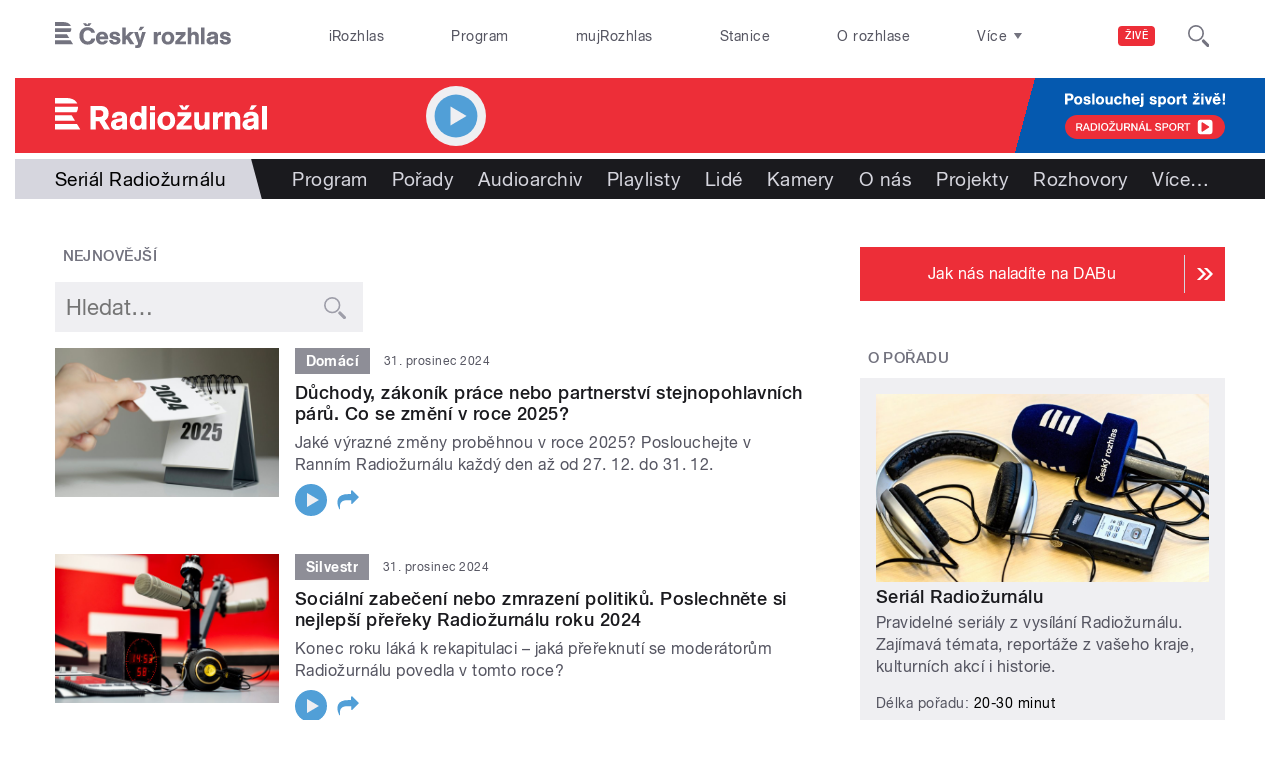

--- FILE ---
content_type: text/html; charset=utf-8
request_url: https://radiozurnal.rozhlas.cz/serial-radiozurnalu-7771185?page=5
body_size: 35799
content:

<!DOCTYPE html>
  <!--[if IEMobile 7]><html class="no-js ie iem7" lang="cs" dir="ltr"><![endif]-->
  <!--[if lte IE 6]><html class="no-js ie lt-ie9 lt-ie8 lt-ie7" lang="cs" dir="ltr"><![endif]-->
  <!--[if (IE 7)&(!IEMobile)]><html class="no-js ie lt-ie9 lt-ie8" lang="cs" dir="ltr"><![endif]-->
  <!--[if IE 8]><html class="no-js ie lt-ie9" lang="cs" dir="ltr"><![endif]-->
  <!--[if (gte IE 9)|(gt IEMobile 7)]><html class="no-js ie" lang="cs" dir="ltr" prefix=": fb: http://ogp.me/ns/fb# og: http://ogp.me/ns# article: http://ogp.me/ns/article# book: http://ogp.me/ns/book# profile: http://ogp.me/ns/profile# video: http://ogp.me/ns/video# product: http://ogp.me/ns/product#"><![endif]-->
  <!--[if !IE]><!--><html class="no-js" lang="cs" dir="ltr" prefix=": fb: http://ogp.me/ns/fb# og: http://ogp.me/ns# article: http://ogp.me/ns/article# book: http://ogp.me/ns/book# profile: http://ogp.me/ns/profile# video: http://ogp.me/ns/video# product: http://ogp.me/ns/product#"><!--<![endif]-->
<head>
  <!--[if IE]><![endif]-->
<meta charset="utf-8" />
<link href="https://api.rozhlas.cz/data/v2/podcast/show/7771185.rss" rel="alternate" type="application/rss+xml" title="Seriál Radiožurnálu RSS feed" />
<link rel="shortcut icon" href="https://radiozurnal.rozhlas.cz/sites/default/files/favicon_radiozurnal.ico" type="image/vnd.microsoft.icon" />
<script>dataLayer = [{"entityBundle":"show","entityLabel":"Seri\u00e1l Radio\u017eurn\u00e1lu","entityTnid":"0","entityVid":"2707464","entityUid":"2364","entityCreated":"1551191090","entityStatus":"1","domain":"radio\u017eurn\u00e1l","matrixID":"1","event":"pageview","siteDomain":"rozhlas.cz","siteContext":"radiozurnal","siteDocumentPath":"\/serial-radiozurnalu-7771185?page=5","siteBroadcastStation":"radiozurnal","contentCreator":"radiozurnal","sourceDomain":"radio\u017eurn\u00e1l","siteDocumentTitle":"Seri\u00e1l Radio\u017eurn\u00e1lu | Radio\u017eurn\u00e1l","siteSection":"spolecnost","siteEntityBundle":"show","siteEntityLabel":"Seri\u00e1l Radio\u017eurn\u00e1lu","contentName":"Seri\u00e1l Radio\u017eurn\u00e1lu","contentID":"7771185","contentAuthor":"","contentLength":110,"showType":"standard","active":"1","shortTitle":"Seri\u00e1l Radio\u017eurn\u00e1lu","theme":{"784":"Spole\u010dnost"},"format":{"120":"Report\u00e1\u017e"},"showCategory":{"727":"\u017divotn\u00ed styl","729":"Osobnosti a spole\u010dnost"},"podcast":"1","applePodcastID":"1454637228","googlePodcastID":"aHR0cHM6Ly9hcGkucm96aGxhcy5jei9kYXRhL3YyL3BvZGNhc3Qvc2hvdy83NzcxMTg1LnJzcw%3D%3D","spotifyID":"6Tb6B0zeSuFAZ2SEhMzQbN","station":{"816":"Radio\u017eurn\u00e1l"}}];</script>
<link rel="profile" href="http://www.w3.org/1999/xhtml/vocab" />
<meta name="HandheldFriendly" content="true" />
<meta name="MobileOptimized" content="width" />
<meta http-equiv="cleartype" content="on" />
<link rel="apple-touch-icon-precomposed" href="https://radiozurnal.rozhlas.cz/sites/all/themes/custom/e7/apple-touch-icon-precomposed-114x114.png" sizes="114x114" />
<link rel="apple-touch-icon-precomposed" href="https://radiozurnal.rozhlas.cz/sites/all/themes/custom/e7/apple-touch-icon-precomposed-144x144.png" sizes="144x144" />
<link rel="apple-touch-icon-precomposed" href="https://radiozurnal.rozhlas.cz/sites/all/themes/custom/e7/apple-touch-icon-precomposed-72x72.png" sizes="72x72" />
<link rel="apple-touch-icon-precomposed" href="https://radiozurnal.rozhlas.cz/sites/all/themes/custom/e7/apple-touch-icon-precomposed.png" />
<meta name="description" content="Pravidelné seriály z vysílání Radiožurnálu. Zajímavá témata, reportáže z vašeho kraje, kulturních akcí i historie." />
<meta name="abstract" content="Pravidelné seriály z vysílání Radiožurnálu. Zajímavá témata, reportáže z vašeho kraje, kulturních akcí i historie." />
<meta name="keywords" content="Životní styl, Osobnosti a společnost, rozhlas, veřejná služba, Český rozhlas, pořady, vysílání, program vysílání" />
<meta name="viewport" content="width=device-width" />
<meta name="generator" content="Drupal 7 (http://drupal.org)" />
<link rel="canonical" href="https://radiozurnal.rozhlas.cz/serial-radiozurnalu-7771185" />
<link rel="shortlink" href="https://radiozurnal.rozhlas.cz/node/7771185" />
<meta property="og:site_name" content="Radiožurnál" />
<meta property="og:type" content="article" />
<meta property="og:url" content="https://radiozurnal.rozhlas.cz/serial-radiozurnalu-7771185" />
<meta property="og:title" content="Seriál Radiožurnálu" />
<meta property="og:description" content="Pravidelné seriály z vysílání Radiožurnálu. Zajímavá témata, reportáže z vašeho kraje, kulturních akcí i historie. Jednotlivé díly seriálů vysíláme během ranního, dopoledního, odpoledního, večerního i nočního a víkendového proudového vysílání. Všechny záznamy epizod najdete na webu." />
<meta property="og:updated_time" content="2025-02-13T15:44:04+01:00" />
<meta property="og:image" content="https://radiozurnal.rozhlas.cz/sites/default/files/styles/facebook/public/images/88001425614581a830397613499f5a49.jpg?itok=A7j91ChJ" />
<meta property="og:image:url" content="https://radiozurnal.rozhlas.cz/sites/default/files/styles/facebook/public/images/88001425614581a830397613499f5a49.jpg?itok=A7j91ChJ" />
<meta name="twitter:card" content="summary_large_image" />
<meta name="twitter:url" content="https://radiozurnal.rozhlas.cz/serial-radiozurnalu-7771185" />
<meta name="twitter:title" content="Seriál Radiožurnálu" />
<meta name="twitter:description" content="Pravidelné seriály z vysílání Radiožurnálu. Zajímavá témata, reportáže z vašeho kraje, kulturních akcí i historie. Jednotlivé díly seriálů vysíláme během ranního, dopoledního, odpoledního, večerního i nočního a víkendového proudového vysílání. Všechny záznamy epizod najdete na webu." />
<meta name="twitter:image" content="https://radiozurnal.rozhlas.cz/sites/default/files/styles/twitter/public/images/88001425614581a830397613499f5a49.jpg?itok=T1sIF9fq#696dc8b83b702" />
<meta property="article:published_time" content="2019-02-26T15:24:50+01:00" />
<meta property="article:modified_time" content="2025-02-13T15:44:04+01:00" />
    <meta name="twitter:dnt" content="on" />  <title>Seriál Radiožurnálu | Radiožurnál</title>
  <link type="text/css" rel="stylesheet" href="/sites/default/files/advagg_css/css__GBjzmUY-Gc71J7kBt1Tc6sRlgH2c7wx3VctlmKm8Iow__l3aOkxtKif_bniKKpiK5vFrVgn3b8xt01-OBcnSkqks__AepQsBqnHDPvQeQBqKz8sYxuo4xvF_O8XMyFGOCqO4k.css" media="all" />
<link type="text/css" rel="stylesheet" href="/sites/default/files/advagg_css/css__2GiARazTPkqbJXkQDl2P0cJoUew42XRSmDKK1Y8VACw__qprGZRNLqiO1IQOpUQV8twZWpGVqH2ZFjufGZrQFEj8__AepQsBqnHDPvQeQBqKz8sYxuo4xvF_O8XMyFGOCqO4k.css" media="all" />
<link type="text/css" rel="stylesheet" href="/sites/default/files/advagg_css/css__BF8W_blKQtPnbjQTY9x1jeMYAPMgw_DaHD_Jx-1OrhE__VgwyfQt-yRZrTCQFX_pOadE6PR9mZKmik_FgvfGFGJc__AepQsBqnHDPvQeQBqKz8sYxuo4xvF_O8XMyFGOCqO4k.css" media="screen" />
<link type="text/css" rel="stylesheet" href="/sites/default/files/advagg_css/css__XxBTW50_XnMb9oGV956xnQ2Ymlf_ZEduUfwOF3ytJ60__ppwpw5AD_6QGHt1-JMaKGhtfk2-WDv7yB6EqzXySrWE__AepQsBqnHDPvQeQBqKz8sYxuo4xvF_O8XMyFGOCqO4k.css" media="all" />
<link type="text/css" rel="stylesheet" href="/sites/default/files/advagg_css/css__PHfxKdry1WYvjBvAkjEgDxfThyMrlHyWh98c3zQs0yI__IBm_8LQNXI_gpPabK2zSF8xtkSvVrmoRBVooBo9RHKM__AepQsBqnHDPvQeQBqKz8sYxuo4xvF_O8XMyFGOCqO4k.css" media="all" />
  
  <!-- Google Tag Manager -->
  <script>(function(w,d,s,l,i){w[l]=w[l]||[];w[l].push({'gtm.start':new Date().getTime(),event:'gtm.js'});var f=d.getElementsByTagName(s)[0],j=d.createElement(s),dl=l!='dataLayer'?'&l='+l:'';j.async=true;j.src='https://www.googletagmanager.com/gtm.js?id='+i+dl;f.parentNode.insertBefore(j,f);})(window,document,'script','dataLayer','GTM-WXJSC5M');</script>
  <!-- End Google Tag Manager -->

  <script>
    var CROnfig = {};
    CROnfig.show_rzsport = true;
    CROnfig.rzSportPlaysRadiozurnal = false;
    CROnfig.rzSportPlayerRapiStage = false;
    CROnfig.show_pohoda = true;
    CROnfig.zalozniplayer = false;
  </script>
  <script type="text/javascript" src="/sites/default/files/advagg_js/js__rYWh82IgrqwAqNoSrkeEAaM0iZFArNngvb2-Q5fVsv4__ZHV5jMksziuQGbGYfeBkn2jd1S6B37yFufuSc3NefBo__AepQsBqnHDPvQeQBqKz8sYxuo4xvF_O8XMyFGOCqO4k.js"></script>
<script type="text/javascript">
<!--//--><![CDATA[//><!--
var googletag = googletag || {};
googletag.cmd = googletag.cmd || [];
googletag.slots = googletag.slots || {};
//--><!]]>
</script>
<script type="text/javascript" src="/sites/default/files/advagg_js/js__nx-rsuUh3rhCkWAaCgnPDW5VpSdhPjFPsiInYKmAj1c__wK5T9g-zXDqMyJZe2F2HSuD7ULCdthMbPrwjmXEX9ww__AepQsBqnHDPvQeQBqKz8sYxuo4xvF_O8XMyFGOCqO4k.js"></script>
<script type="text/javascript" src="/sites/default/files/advagg_js/js__3LuYkqUjZCBoSLlHr2m61kSbmsCSqUKFXy8HcWtx3W4__fjMmdyFoQfs65a7ohq9q0rrTzQSedREzEOJ7PEgkNE8__AepQsBqnHDPvQeQBqKz8sYxuo4xvF_O8XMyFGOCqO4k.js" async="async"></script>
<script type="text/javascript" src="/sites/default/files/advagg_js/js__RPyYfJ4hDepGgZWtp1VbdI9yRaaKhnupkp97kCqBx00___VKZphQ1g0R1q7NLg3c5j8TW51VAlZJ6OKVG4z51ylM__AepQsBqnHDPvQeQBqKz8sYxuo4xvF_O8XMyFGOCqO4k.js"></script>
<script type="text/javascript" src="/sites/default/files/advagg_js/js__jq17M-Yn_NCLn9fAP1e9VYcwYPzfnHMvZJeRHnXxzb0__Eb6lKcH_m17idr7gsrEY7-M8ZzzuhGRfALj8WgvtM9k__AepQsBqnHDPvQeQBqKz8sYxuo4xvF_O8XMyFGOCqO4k.js" async="async"></script>
<script type="text/javascript" src="/sites/default/files/advagg_js/js__wl14XbUimBFmp94EIdah0ABCfPbvawYfkYnlKdXjnO8__sw7ZRB1zb_UPjUmgbiyyEOdYgQ1NwX9mPkwdRvLHDpw__AepQsBqnHDPvQeQBqKz8sYxuo4xvF_O8XMyFGOCqO4k.js"></script>
<script type="text/javascript">
<!--//--><![CDATA[//><!--
googletag.cmd.push(function() {
googletag.slots["d7_aside01_radiozurnal"] = googletag.defineSlot("40021396/d7_aside01/d7_aside01_radiozurnal", [320, 160], "dfp-ad-d7_aside01_radiozurnal")
  .addService(googletag.pubads())
});
//--><!]]>
</script>
<script type="text/javascript">
<!--//--><![CDATA[//><!--
googletag.cmd.push(function() {
googletag.slots["d7_aside02_radiozurnal"] = googletag.defineSlot("40021396/d7_aside02/d7_aside02_radiozurnal", [320, 160], "dfp-ad-d7_aside02_radiozurnal")
  .addService(googletag.pubads())
});
//--><!]]>
</script>
<script type="text/javascript" src="/sites/default/files/advagg_js/js__rK18hrli4K58_nvqUZrn9dBH9DEQGvZWkhkOtQbmtMY__WcT3Q2crdrKi2EHa4S2isbSrXXO5RbKkDpvVkjhTmaY__AepQsBqnHDPvQeQBqKz8sYxuo4xvF_O8XMyFGOCqO4k.js"></script>
<script type="text/javascript">
<!--//--><![CDATA[//><!--
document.createElement( "picture" );
//--><!]]>
</script>
<script type="text/javascript" src="/sites/default/files/advagg_js/js__pFtEQJvId5QyuxpyywogU938GXS3GMyGjQziQRZPyb8__dQT-o5CgVnDV9A-I1m2xtU4J_paYKfCnTMrCPiTJZpk__AepQsBqnHDPvQeQBqKz8sYxuo4xvF_O8XMyFGOCqO4k.js"></script>
<script type="text/javascript">
<!--//--><![CDATA[//><!--
googletag.cmd.push(function() {
  googletag.pubads().enableAsyncRendering();
  googletag.pubads().enableSingleRequest();
  googletag.pubads().collapseEmptyDivs(true);
});

googletag.cmd.push(function() {
googletag.enableServices();
});

//--><!]]>
</script>
<script type="text/javascript" src="/sites/default/files/advagg_js/js__Cfd-kVGEBN6xP-8im3FJgc-CcS2NbkrdwZPtq3nP8B4__N59EJ2RVspqiS-yOGKC5tmnFOc-QXXNIB4QkG-GfN54__AepQsBqnHDPvQeQBqKz8sYxuo4xvF_O8XMyFGOCqO4k.js"></script>
<script type="text/javascript" src="/sites/default/files/advagg_js/js__ZL-2Cq9PBcUjhEoJ4omOxtW0_4aZpyH4lcKIfbt0WTU__6McCmQfoZNGzAxoZMPNc5xGwFM91dq9fqVr-56vEcxI__AepQsBqnHDPvQeQBqKz8sYxuo4xvF_O8XMyFGOCqO4k.js"></script>
<script type="text/javascript" src="/sites/default/files/advagg_js/js__iZ-ZgsOGGv8eNMcTp087He63DEThq_I6rFvIGnDwXeo__MyA8cat7xRB-VZOV8JR0rILc-9rVbBizHbjzHSb8WvQ__AepQsBqnHDPvQeQBqKz8sYxuo4xvF_O8XMyFGOCqO4k.js"></script>
<script type="text/javascript" src="/sites/default/files/advagg_js/js__za5hWiKjL6kqxt5fS5nVQRqXhwbOgSuYuPcBnn1SptI__ZMt0lnXvsctqLqdpPSpaXluDd4LQTp2fUWaHZ-jn_JU__AepQsBqnHDPvQeQBqKz8sYxuo4xvF_O8XMyFGOCqO4k.js"></script>
<script type="text/javascript" src="/sites/default/files/advagg_js/js__nU0KMthhylKLeRETj9KvuK_iYkA7N4lJNkYpsOL7Jg4__3-hZ7xBVQpHYy67ZZqjHtTV-6n6d62kUo-jaWxBUuJg__AepQsBqnHDPvQeQBqKz8sYxuo4xvF_O8XMyFGOCqO4k.js"></script>
<script type="text/javascript" src="/sites/default/files/advagg_js/js__nxUG0XXImTC1ZOsDz3XKTn1BLBRx_nrO9MNwxf6EWN8__RiyVyVU1Hu3PTBUXR3Tk48YM5_GOitSjdWdvv9lagu8__AepQsBqnHDPvQeQBqKz8sYxuo4xvF_O8XMyFGOCqO4k.js"></script>
<script type="text/javascript" src="/sites/default/files/advagg_js/js__I7lmrYIinhbbMMt8o9WEDrLe2NsojNBXXRijudhKics__w5Eqtdh1UBAT5Fc9YlB3N-k-H9QaED2gQ_tBbZVjKZE__AepQsBqnHDPvQeQBqKz8sYxuo4xvF_O8XMyFGOCqO4k.js"></script>
<script type="text/javascript" src="/sites/default/files/advagg_js/js__b3U5n2mOID71vmIvwnrOhOeqYlVqQ9C4uqBD8TpykF4__xaAWT3tMy17M5oCKdxEBUA75DBmumlqdHOJd4Zk9SrQ__AepQsBqnHDPvQeQBqKz8sYxuo4xvF_O8XMyFGOCqO4k.js"></script>
<script type="text/javascript">
<!--//--><![CDATA[//><!--
jQuery.extend(Drupal.settings, {"basePath":"\/","pathPrefix":"","setHasJsCookie":0,"ajaxPageState":{"theme":"e7","theme_token":"_GHkOAtqLltRtUJhPqkmDWxAi1i7Dhae-AweK35zGhk","jquery_version":"2.1","css":{"sites\/all\/themes\/contrib\/omega\/omega\/css\/modules\/system\/system.base.css":1,"sites\/all\/themes\/contrib\/omega\/omega\/css\/modules\/system\/system.menus.theme.css":1,"sites\/all\/themes\/contrib\/omega\/omega\/css\/modules\/system\/system.messages.theme.css":1,"sites\/all\/themes\/contrib\/omega\/omega\/css\/modules\/system\/system.theme.css":1,"sites\/all\/modules\/custom\/cro_layouts\/cro_layouts.css":1,"sites\/all\/modules\/contrib\/date\/date_api\/date.css":1,"sites\/all\/modules\/contrib\/date\/date_popup\/themes\/datepicker.1.7.css":1,"sites\/all\/modules\/contrib\/domain\/domain_nav\/domain_nav.css":1,"modules\/node\/node.css":1,"sites\/all\/modules\/contrib\/picture\/picture_wysiwyg.css":1,"sites\/all\/themes\/contrib\/omega\/omega\/css\/modules\/field\/field.theme.css":1,"sites\/all\/modules\/contrib\/views\/css\/views.css":1,"sites\/all\/themes\/contrib\/omega\/omega\/css\/modules\/user\/user.base.css":1,"sites\/all\/themes\/contrib\/omega\/omega\/css\/modules\/user\/user.theme.css":1,"misc\/ui\/jquery.ui.core.css":1,"misc\/ui\/jquery.ui.theme.css":1,"sites\/all\/libraries\/soundmanager2\/demo\/bar-ui\/css\/bar-ui.css":1,"sites\/all\/modules\/contrib\/picture\/lazysizes\/plugins\/aspectratio\/ls.aspectratio.css":1,"sites\/all\/modules\/contrib\/ctools\/css\/ctools.css":1,"sites\/all\/modules\/contrib\/ctools\/css\/modal.css":1,"sites\/all\/modules\/contrib\/modal_forms\/css\/modal_forms_popup.css":1,"sites\/all\/modules\/contrib\/panels\/css\/panels.css":1,"sites\/all\/libraries\/photoswipe\/dist\/photoswipe.css":1,"sites\/all\/libraries\/photoswipe\/dist\/default-skin\/default-skin.css":1,"sites\/all\/libraries\/fontello\/css\/fontello.css":1,"sites\/all\/modules\/custom\/cro_search_box\/cro_search_box.css":1,"sites\/all\/themes\/custom\/e7\/css\/e7.normalize.css":1,"sites\/all\/themes\/custom\/e7\/css\/e7.hacks.css":1,"sites\/all\/themes\/custom\/e7\/css\/e7.styles.css":1},"js":{"sites\/all\/modules\/contrib\/picture\/picturefill2\/picturefill.min.js":1,"sites\/all\/modules\/contrib\/picture\/picture.min.js":1,"sites\/all\/modules\/modified-contrib\/photoswipe\/js\/photoswipe.jquery.js":1,"sites\/all\/modules\/custom\/cro_autoplay\/js\/cro_autoplay.js":1,"sites\/all\/modules\/contrib\/jquery_update\/replace\/jquery\/2.1\/jquery.min.js":1,"misc\/jquery-extend-3.4.0.js":1,"misc\/jquery-html-prefilter-3.5.0-backport.js":1,"misc\/jquery.once.js":1,"misc\/drupal.js":1,"sites\/all\/themes\/contrib\/omega\/omega\/js\/no-js.js":1,"sites\/all\/modules\/contrib\/picture\/lazysizes\/lazysizes.min.js":1,"sites\/all\/modules\/contrib\/jquery_update\/replace\/ui\/ui\/minified\/jquery.ui.core.min.js":1,"sites\/all\/modules\/contrib\/picture\/lazysizes\/plugins\/aspectratio\/ls.aspectratio.min.js":1,"sites\/all\/modules\/contrib\/jquery_update\/replace\/ui\/external\/jquery.cookie.js":1,"sites\/all\/modules\/contrib\/jquery_update\/replace\/jquery.form\/3\/jquery.form.min.js":1,"sites\/all\/libraries\/soundmanager2\/script\/soundmanager2-nodebug-jsmin.js":1,"misc\/form-single-submit.js":1,"misc\/ajax.js":1,"sites\/all\/modules\/contrib\/jquery_update\/js\/jquery_update.js":1,"sites\/all\/modules\/custom\/cro_twitter\/js\/cro_twitter.js":1,"sites\/all\/modules\/contrib\/admin_menu\/admin_devel\/admin_devel.js":1,"sites\/all\/modules\/custom\/site_tweaks\/js\/site_tweaks.js":1,"public:\/\/languages\/cs_kXq7WhMyrha0TzO4_uXpQOMbP444pxdi5rTkCalsljA.js":1,"misc\/progress.js":1,"sites\/all\/modules\/contrib\/ctools\/js\/modal.js":1,"sites\/all\/modules\/contrib\/modal_forms\/js\/modal_forms_popup.js":1,"sites\/all\/modules\/contrib\/better_exposed_filters\/better_exposed_filters.js":1,"sites\/all\/libraries\/photoswipe\/dist\/photoswipe.min.js":1,"sites\/all\/libraries\/photoswipe\/dist\/photoswipe-ui-default.min.js":1,"sites\/all\/modules\/custom\/cro_hotnews\/js\/cro_hotnews.js":1,"sites\/all\/modules\/custom\/cro_search_box\/cro_search_box.js":1,"sites\/all\/modules\/custom\/cro_data_api_helper\/js\/libs\/jquery.cycle.lite-1.7.js":1,"sites\/all\/modules\/custom\/cro_data_api_helper\/js\/libs\/jquery.popup-v1.js":1,"sites\/all\/modules\/custom\/cro_player_box\/js\/cro_player_box.js":1,"sites\/all\/modules\/contrib\/datalayer\/datalayer.js":1,"sites\/all\/modules\/custom\/cro_data_api_helper\/js\/jquery.cro-2.0.14.js":1,"sites\/all\/modules\/custom\/cro_player_box\/js\/jquery.cro.box.schedule.single-2.1.1.js":1,"sites\/all\/modules\/custom\/cro_blocks\/js\/cro_stationsbox.js":1,"sites\/all\/modules\/custom\/cro_soundmanager\/js\/shaka-player.compiled.js":1,"sites\/all\/themes\/custom\/e7\/js\/cro_ui_analytics.js":1,"sites\/all\/modules\/custom\/cro_soundmanager\/js\/cro_rapi_player.js":1,"sites\/all\/themes\/custom\/e7\/js\/cro_buttons.js":1,"sites\/all\/themes\/custom\/e7\/js\/cro_carousel.js":1,"sites\/all\/themes\/custom\/e7\/js\/cro_floatingfixedbuttons.js":1,"sites\/all\/themes\/custom\/e7\/js\/cro_floatingfixednav.js":1,"sites\/all\/themes\/custom\/e7\/js\/cro_gallery_ga.js":1,"sites\/all\/themes\/custom\/e7\/js\/cro_responsivelist.js":1,"sites\/all\/themes\/custom\/e7\/js\/cro_responsiveembeds.js":1,"sites\/all\/themes\/custom\/e7\/js\/cro_dropdowns.js":1,"sites\/all\/themes\/custom\/e7\/js\/e7.behaviors.js":1,"sites\/all\/themes\/custom\/e7\/js\/jquery.mobile-events.min.js":1,"sites\/all\/themes\/custom\/e7\/..\/cro_admin_theme\/js\/mobile_menu.js":1}},"CToolsModal":{"loadingText":"Na\u010d\u00edt\u00e1n\u00ed...","closeText":"Zav\u0159\u00edt okno","closeImage":"\u003Cimg src=\u0022https:\/\/radiozurnal.rozhlas.cz\/sites\/all\/modules\/contrib\/ctools\/images\/icon-close-window.png\u0022 alt=\u0022Zav\u0159\u00edt okno\u0022 title=\u0022Zav\u0159\u00edt okno\u0022 \/\u003E","throbber":"\u003Cimg src=\u0022https:\/\/radiozurnal.rozhlas.cz\/sites\/all\/modules\/contrib\/ctools\/images\/throbber.gif\u0022 alt=\u0022Na\u010d\u00edt\u00e1n\u00ed\u0022 title=\u0022Na\u010d\u00edt\u00e1n\u00ed...\u0022 \/\u003E"},"modal-popup-small":{"modalSize":{"type":"fixed","width":300,"height":300},"modalOptions":{"opacity":0.85,"background":"#000"},"animation":"fadeIn","modalTheme":"ModalFormsPopup","throbber":"\u003Cimg src=\u0022https:\/\/radiozurnal.rozhlas.cz\/sites\/all\/modules\/contrib\/modal_forms\/images\/loading_animation.gif\u0022 alt=\u0022Na\u010d\u00edt\u00e1n\u00ed...\u0022 title=\u0022Na\u010d\u00edt\u00e1n\u00ed\u0022 \/\u003E","closeText":"Zav\u0159\u00edt"},"modal-popup-medium":{"modalSize":{"type":"fixed","width":550,"height":450},"modalOptions":{"opacity":0.85,"background":"#000"},"animation":"fadeIn","modalTheme":"ModalFormsPopup","throbber":"\u003Cimg src=\u0022https:\/\/radiozurnal.rozhlas.cz\/sites\/all\/modules\/contrib\/modal_forms\/images\/loading_animation.gif\u0022 alt=\u0022Na\u010d\u00edt\u00e1n\u00ed...\u0022 title=\u0022Na\u010d\u00edt\u00e1n\u00ed\u0022 \/\u003E","closeText":"Zav\u0159\u00edt"},"modal-popup-large":{"modalSize":{"type":"scale","width":0.8,"height":0.8},"modalOptions":{"opacity":0.85,"background":"#000"},"animation":"fadeIn","modalTheme":"ModalFormsPopup","throbber":"\u003Cimg src=\u0022https:\/\/radiozurnal.rozhlas.cz\/sites\/all\/modules\/contrib\/modal_forms\/images\/loading_animation.gif\u0022 alt=\u0022Na\u010d\u00edt\u00e1n\u00ed...\u0022 title=\u0022Na\u010d\u00edt\u00e1n\u00ed\u0022 \/\u003E","closeText":"Zav\u0159\u00edt"},"soundmanager2":{"mod_url":"\/sites\/all\/libraries\/soundmanager2\/swf\/","debug":false},"better_exposed_filters":{"views":{"cro_show":{"displays":{"b_018":{"filters":[]},"b_022a":{"filters":{"combine":{"required":false}}},"b_023a_0":{"filters":[]}}}},"datepicker":false,"slider":false,"settings":[],"autosubmit":false},"urlIsAjaxTrusted":{"https:\/\/radiozurnal.rozhlas.cz\/serial-radiozurnalu-7771185":true},"photoswipe":{"options":{"showAnimationDuration":333,"hideAnimationDuration":333,"showHideOpacity":false,"bgOpacity":1,"spacing":0.12,"allowPanToNext":true,"maxSpreadZoom":2,"loop":true,"pinchToClose":true,"closeOnScroll":false,"closeOnVerticalDrag":true,"mouseUsed":false,"escKey":true,"arrowKeys":true,"history":true,"errorMsg":"\u003Cdiv class=\u0022pswp__error-msg\u0022\u003E\u003Ca href=\u0022%url%\u0022 target=\u0022_blank\u0022\u003EThe image\u003C\/a\u003E could not be loaded.\u003C\/div\u003E","preload":[1,1],"mainClass":null,"focus":true}},"cro-node-contact-form-modal-style":{"modalClass":"cro-node-contact-form"},"dataLayer":{"languages":{"cs":{"language":"cs","name":"Czech","native":"\u010ce\u0161tina","direction":"0","enabled":"1","plurals":"3","formula":"(((($n%10)==1)\u0026\u0026(($n%100)!=11))?(0):((((($n%10)\u003E=2)\u0026\u0026(($n%10)\u003C=4))\u0026\u0026((($n%100)\u003C10)||(($n%100)\u003E=20)))?(1):2))","domain":"","prefix":"","weight":"0","javascript":"kXq7WhMyrha0TzO4_uXpQOMbP444pxdi5rTkCalsljA"},"en":{"language":"en","name":"English","native":"English","direction":"0","enabled":"1","plurals":"0","formula":"","domain":"","prefix":"en","weight":"0","javascript":""}}}});
//--><!]]>
</script>
  
</head>
<body class="html not-front not-logged-in page-node page-node- page-node-7771185 node-type-show domain-radiozurnal-rozhlas-cz section-serial-radiozurnalu-7771185 section-serial-radiozurnalu-7771185 radiozurnal web-station    ">
  <div id="fb-root"></div>
	<!-- Google Tag Manager (noscript) -->
  <noscript>
	  <iframe src="https://www.googletagmanager.com/ns.html?id=GTM-WXJSC5M" height="0" width="0" style="display:none;visibility:hidden"></iframe>
	</noscript>
  <!-- End Google Tag Manager (noscript) -->

  <a href="#main-content" class="element-invisible element-focusable">Přejít k hlavnímu obsahu</a>
    
  <div class="page">

  <header class="l-grid--12-1" role="banner">
    <nav class="b-014a">

  <div class="b-014a__logo">
    <a href="https://www.rozhlas.cz" title="Český rozhlas">
      <span class="hidden">Český Rozhlas</span>
    </a>
  </div>

      
  <ul class="b-014a__list"><li class="first b-014a__list-item"><a href="https://www.irozhlas.cz">iRozhlas</a></li>
<li class="b-014a__list-item"><a href="http://www.rozhlas.cz/program/portal/">Program</a></li>
<li class="b-014a__list-item"><a href="http://mujrozhlas.cz">mujRozhlas</a></li>
<li class="b-014a__list-item"><a href="https://portal.rozhlas.cz/stanice">Stanice</a></li>
<li class="last b-014a__list-item"><a href="http://www.rozhlas.cz/informace/portal/">O rozhlase</a></li>
</ul>
  
      
  <div class="b-014a__searchbar" id="cro_searchbox">
	<form action="/search" method="get" id="search-form">
		<input type="text" name="query" title="" placeholder="Napište, co hledáte">
		<button type="submit" class="b-014a__searchbar-submit" aria-label="Hledat">
			<span class="b-014a__searchbar-submit-image">
				<span class="hidden">Hledat</span>
			</span>
		</button>
    <input type="hidden" name="source" value="">
	</form>
</div>
  
</nav>

  
  <!-- stationbox desktop placeholder -->
<div class="b-001c__placeholder b-001c__placeholder--desktop b-001c__placeholder--active b-001c__anchor">
  <section class="box b-001c">
    <h2>Poslouchejte živě</h2>
    <div id="cro_stationsbox" class="b-001c__block--stations"></div>

    <div class="b-001c__block--buttons">
      <button id="regionalStationsButton" class="b-001c__toggler-wrap">
        <div class="b-001c__toggler">Regionální stanice</div>
      </button>

      <button id="alloverStationsButton" class="b-001c__toggler-wrap" hidden>
        <div class="b-001c__toggler b-001c__toggler--global">Celoplošné stanice</div>
      </button>

      <div class="b-001c__link">
        <a href="https://www.rozhlas.cz/stanice/portal/" class="b-001c__link-item">Stanice</a>
        <a href="https://www.mujrozhlas.cz/porady" class="b-001c__link-item">Audioarchiv</a>
        <a href="https://www.rozhlas.cz/iradio/podcast/" class="b-001c__link-item">Podcasty</a>
      </div>
    </div>
  </section>
</div>
<nav class="b-014b">
  <div class="b-014b__list-wrapper" style="display: none;">

    <!-- search bar -->
    <div class="b-014b__searchbar">
      <form id="search-form" class="b-014b__searchbar-form" action="/search" method="get">
        <input class="b-014b__searchbar-input" type="text" name="query" title="" placeholder="Napište, co hledáte">
        <button class="b-014b__searchbar-submit" type="submit" aria-label="Hledat">
          <span class="b-014b__searchbar-submit-image">
            <span class="hidden">Hledat</span>
          </span>
        </button>
      </form>
    </div>

    <!-- top submenu -->
          
  <ul class="b-014b__list"><li class="first b-014b__list-item"><a href="https://portal.rozhlas.cz/podcasty/porady">Podcasty</a></li>
<li class="b-014b__list-item"><a href="https://temata.rozhlas.cz/komentare">Komentáře</a></li>
<li class="b-014b__list-item"><a href="https://temata.rozhlas.cz/kultura">Kultura</a></li>
<li class="b-014b__list-item"><a href="https://www.irozhlas.cz/sport">Sport</a></li>
<li class="b-014b__list-item"><a href="https://portal.rozhlas.cz/vysilace/">Jak nás naladíte</a></li>
<li class="b-014b__list-item"><a href="https://www.mujrozhlas.cz/hry-cetby-povidky">Hry, četby, povídky</a></li>
<li class="b-014b__list-item"><a href="https://temata.rozhlas.cz/veda">Věda</a></li>
<li class="b-014b__list-item"><a href="https://temata.rozhlas.cz/nabozenstvi">Náboženství</a></li>
<li class="b-014b__list-item"><a href="https://digital.rozhlas.cz/">Digitální rádio</a></li>
<li class="b-014b__list-item"><a href="https://temata.rozhlas.cz/historie">Historie</a></li>
<li class="b-014b__list-item"><a href="https://temata.rozhlas.cz/priroda">Příroda</a></li>
<li class="b-014b__list-item"><a href="https://www.youtube.com/user/ceskyrozhlas">Publicistika v obraze</a></li>
<li class="b-014b__list-item"><a href="http://www.rozhlas.cz/zelenavlna/portal/">Zelená vlna</a></li>
<li class="b-014b__list-item"><a href="https://radioteka.cz/"> Radiotéka - Kupte si audioknihu</a></li>
<li class="last b-014b__list-item"><a href="https://poplatek.rozhlas.cz/">Rozhlasový poplatek</a></li>
</ul>
    
  </div>
</nav>    <div class="header__wrapper">
      
  <!-- Beginning of TEMP markup -->
    <!-- End of TEMP markup -->


<!-- Node Special Header (show, event) -->
  
<!-- Default station header -->
<div class="b-015 b-015__list bg-color-main">
  <div class="b-015__list-item b-015__list-item--left">
    <div class="b-015__logo-wrapper">
      <a class="b-015__logo bg-image-logo-main" href="/"></a>
      <span class="b-015__logo-textcontent">Radiožurnál</span>
    </div>
  </div>
  <div class="b-015__list-item b-015__list-item--right bg-gradient-vertical-60-color-add-3-to-color-main">
    <div class="b-015__launcher-wrapper">
              
  <div id="cro-box-schedule-single" data-station="radiozurnal">
	<div class="slot-0 b-015__launcher">
		<div class="b-015__launcher-button">
			<a class="button button-play--launcher" target="_blank" href="https://www.mujrozhlas.cz/zive/radiozurnal?autoplay=1">
				<div class="button__label hidden">Přehrát</div>
			</a>
		</div>
	</div>
</div>
            <ul class="b-015__services_list">
        <li class="b-015__services_list-item"><a href="/program" class="b-015__services_link b-015__services_link--program">Program</a></li>
        <li class="b-015__services_list-item"><a href="/audioarchiv" class="b-015__services_link b-015__services_link--audioarchiv">Audioarchiv</a></li>
        <li class="b-015__services_list-item"><a href="/kamery" class="b-015__services_link b-015__services_link--kamery">Kamery</a></li>
      </ul>
    </div>
  </div>
</div>
                                        <div class="b-016__wrapper b-016__wrapper--title-navigation">
              <h2><span>Seriál Radiožurnálu</span></h2>
                          <nav class="b-016">
  
  <ul class="b-016__list cro_responsivelist"><li class="first b-016__list-item"><a href="/program">Program</a></li>
<li class="b-016__list-item"><a href="/porady">Pořady</a></li>
<li class="b-016__list-item"><a href="/audioarchiv">Audioarchiv</a></li>
<li class="b-016__list-item"><a href="/playlisty">Playlisty</a></li>
<li class="b-016__list-item"><a href="/lide">Lidé</a></li>
<li class="b-016__list-item"><a href="/kamery">Kamery</a></li>
<li class="b-016__list-item"><a href="/o-stanici-6282419">O nás</a></li>
<li class="b-016__list-item"><a href="/projekty">Projekty</a></li>
<li class="b-016__list-item"><a href="/rozhovory">Rozhovory</a></li>
<li class="b-016__list-item"><a href="/serialy">Seriály</a></li>
<li class="last b-016__list-item"><a href="/video">Videa</a></li>
</ul>
</nav>
      </div>
    </div>
  </header>

  <div class="main">
    <div class="content" role="main">
              <div class="l-grid--12-1 item-special">
          <div id="hotnews"></div>
                  </div>
      <a id="main-content"></a>
                                  <!--<h1 class="page-type"></h1>-->
                                                    

    <div class="l-grid--8-1 nth-of-type--1 item-first">
                    <div class="content-1--8-1">
                



<section id="b022a" class="box view view-cro-show view-id-cro_show view-display-id-b_022a view-dom-id-b9240f4fabe564726afb970901b1731e b-022a b-022">
      
  
      <h2>Nejnovější</h2>  
      <div class="view-filters">
      <form class="views-exposed-form-cro-show-b-022a" action="https://radiozurnal.rozhlas.cz/serial-radiozurnalu-7771185" method="get" id="views-exposed-form-cro-show-b-022a" accept-charset="UTF-8"><div><div class="views-exposed-form">
  <div class="views-exposed-widgets clearfix">

    
      
                    <div class="views-exposed-widget views-submit-button-wrapper">
      <div class="views-widget">
      <div class="form-item form-type-textfield form-item-combine">
 <input placeholder="Hledat..." type="text" id="edit-combine" name="combine" value="" size="30" maxlength="128" class="form-text" />
</div>
      </div>
      <div class="views-exposed-widget views-submit-button">
        <input type="submit" id="edit-submit-cro-show" value="Použít" class="form-submit" /><div class="honeypot" style="position: absolute; left:-500000px;"><div class="form-item form-type-textfield form-item-url">
  <label for="edit-url">Url </label>
 <input type="text" id="edit-url" name="url" value="" size="60" maxlength="128" class="form-text" />
</div>
</div>      </div>
    </div>
      </div>
</div>
</div></form>    </div>
  
  
      
<ul class="b-022__list b-022a__list">		
	<li class="b-022__list-item b-022a__list-item">
		<div class="b-022__block b-022__block--image"><div class="image b-022a__image b-022__image"><a class="image-link __image-link" href="/duchody-zakonik-prace-nebo-partnerstvi-stejnopohlavnich-paru-co-se-zmeni-v-roce-9379322"><picture >
<!--[if IE 9]><video style="display: none;"><![endif]-->
<source data-srcset="https://radiozurnal.rozhlas.cz/sites/default/files/styles/cro_3x2_tablet/public/images/e64e5629f9948d30e029be0f4592ed55.jpg?itok=F0LPpC3e&timestamp=1768802485 1x" data-aspectratio="960/640" media="(min-width: 640px)" />
<source data-srcset="https://radiozurnal.rozhlas.cz/sites/default/files/styles/cro_3x2_mobile/public/images/e64e5629f9948d30e029be0f4592ed55.jpg?itok=vZ0V4MkZ&timestamp=1768802485 1x" data-aspectratio="640/427" media="(min-width: 480px)" />
<source data-srcset="https://radiozurnal.rozhlas.cz/sites/default/files/styles/cro_3x2_default/public/images/e64e5629f9948d30e029be0f4592ed55.jpg?itok=WzMYCUHK&timestamp=1768802485 1x" data-aspectratio="480/320" media="(min-width: 0px)" />
<!--[if IE 9]></video><![endif]-->
<!--[if lt IE 9]>
<img  class="lazyload" data-aspectratio="" src="[data-uri]" alt="Jaké změny nastanou v roce 2025? | foto: Shutterstock" title="Jaké změny nastanou v roce 2025? | foto: Shutterstock" />
<![endif]-->
<!--[if !lt IE 9]><!-->
<img  class="lazyload" data-aspectratio="" srcset="[data-uri] 1w" alt="Jaké změny nastanou v roce 2025? | foto: Shutterstock" title="Jaké změny nastanou v roce 2025? | foto: Shutterstock" />
<!-- <![endif]-->
</picture></a><div class="tag"><span>Domácí</span></div></div></div><div class="b-022__block b-022__block--description b-022a__block--description"><div class="b-022a__description-row"><div class="tag"><span>Domácí</span></div><div class="b-022__timestamp"><span class="b-022__timestamp--date">31. prosinec 2024</span></div></div><h3><a href="/duchody-zakonik-prace-nebo-partnerstvi-stejnopohlavnich-paru-co-se-zmeni-v-roce-9379322" >Důchody, zákoník práce nebo partnerství stejnopohlavních párů. Co se změní v&nbsp;roce 2025?</a></h3><p>Jaké výrazné změny proběhnou v roce 2025? Poslouchejte v Ranním Radiožurnálu každý den až od 27. 12. do 31. 12. </p><div class="b-022__actions" published_date=2024-12-27T08:00:00><a class="button button-listaction button-listaction--play" href="/duchody-zakonik-prace-nebo-partnerstvi-stejnopohlavnich-paru-co-se-zmeni-v-roce-9379322"><div class="button-listaction__label"><span class="button-listaction__label-nest">Přehrát</span></div></a><div class="button-listaction--share-bubble__wrapper"><a class="button button-listaction button-listaction--share" href="#"><div class="button-listaction__label"><span class="button-listaction__label-nest">Sdílet</span></div></a><div class="bubble-share" tabindex="-1"><ul class="bubble-share__list"><li class="bubble-share__list-item"><a title="Sdílet na Facebook" href="https://www.facebook.com/share.php?u=https://radiozurnal.rozhlas.cz/duchody-zakonik-prace-nebo-partnerstvi-stejnopohlavnich-paru-co-se-zmeni-v-roce-9379322" class="button button-social button-social--bgcol button-social--facebook"><span>Facebook</span></a></li><li class="bubble-share__list-item"><a title="Sdílet na Twitter" href="https://twitter.com/intent/tweet?url=https://radiozurnal.rozhlas.cz/duchody-zakonik-prace-nebo-partnerstvi-stejnopohlavnich-paru-co-se-zmeni-v-roce-9379322" class="button button-social button-social--bgcol button-social--x"></a></li><li class="bubble-share__list-item"><a title="Sdílet na LinkedIn" href="http://www.linkedin.com/shareArticle?mini=true&url=https://radiozurnal.rozhlas.cz/duchody-zakonik-prace-nebo-partnerstvi-stejnopohlavnich-paru-co-se-zmeni-v-roce-9379322" class="button button-social button-social--bgcol button-social--linkedin"></a></li></ul></div></div></div></div>	</li>
	<li class="b-022__list-item b-022a__list-item">
		<div class="b-022__block b-022__block--image"><div class="image b-022a__image b-022__image"><a class="image-link __image-link" href="/socialni-zabeceni-nebo-zmrazeni-politiku-poslechnete-si-nejlepsi-prereky-9383342"><picture >
<!--[if IE 9]><video style="display: none;"><![endif]-->
<source data-srcset="https://radiozurnal.rozhlas.cz/sites/default/files/styles/cro_3x2_tablet/public/images/b8d0dac38d3c0f385777d2bdf72aa151.jpg?itok=z7liTgks&timestamp=1768802485 1x" data-aspectratio="960/640" media="(min-width: 640px)" />
<source data-srcset="https://radiozurnal.rozhlas.cz/sites/default/files/styles/cro_3x2_mobile/public/images/b8d0dac38d3c0f385777d2bdf72aa151.jpg?itok=RbYV_sZC&timestamp=1768802485 1x" data-aspectratio="640/427" media="(min-width: 480px)" />
<source data-srcset="https://radiozurnal.rozhlas.cz/sites/default/files/styles/cro_3x2_default/public/images/b8d0dac38d3c0f385777d2bdf72aa151.jpg?itok=e5a1hVjB&timestamp=1768802485 1x" data-aspectratio="480/320" media="(min-width: 0px)" />
<!--[if IE 9]></video><![endif]-->
<!--[if lt IE 9]>
<img  class="lazyload" data-aspectratio="" src="[data-uri]" alt="Nové studio Českého rozhlasu Radiožurnál | foto: Khalil Baalbaki,  Český rozhlas" title="Nové studio Českého rozhlasu Radiožurnál | foto: Khalil Baalbaki,  Český rozhlas" />
<![endif]-->
<!--[if !lt IE 9]><!-->
<img  class="lazyload" data-aspectratio="" srcset="[data-uri] 1w" alt="Nové studio Českého rozhlasu Radiožurnál | foto: Khalil Baalbaki,  Český rozhlas" title="Nové studio Českého rozhlasu Radiožurnál | foto: Khalil Baalbaki,  Český rozhlas" />
<!-- <![endif]-->
</picture></a><div class="tag"><span>Silvestr</span></div></div></div><div class="b-022__block b-022__block--description b-022a__block--description"><div class="b-022a__description-row"><div class="tag"><span>Silvestr</span></div><div class="b-022__timestamp"><span class="b-022__timestamp--date">31. prosinec 2024</span></div></div><h3><a href="/socialni-zabeceni-nebo-zmrazeni-politiku-poslechnete-si-nejlepsi-prereky-9383342" >Sociální zabečení nebo zmrazení politiků. Poslechněte si nejlepší přeřeky Radiožurnálu roku 2024</a></h3><p>Konec roku láká k rekapitulaci – jaká přeřeknutí se moderátorům Radiožurnálu povedla v tomto roce?</p><div class="b-022__actions" published_date=2024-12-31T07:00:00><a class="button button-listaction button-listaction--play" href="/socialni-zabeceni-nebo-zmrazeni-politiku-poslechnete-si-nejlepsi-prereky-9383342"><div class="button-listaction__label"><span class="button-listaction__label-nest">Přehrát</span></div></a><div class="button-listaction--share-bubble__wrapper"><a class="button button-listaction button-listaction--share" href="#"><div class="button-listaction__label"><span class="button-listaction__label-nest">Sdílet</span></div></a><div class="bubble-share" tabindex="-1"><ul class="bubble-share__list"><li class="bubble-share__list-item"><a title="Sdílet na Facebook" href="https://www.facebook.com/share.php?u=https://radiozurnal.rozhlas.cz/socialni-zabeceni-nebo-zmrazeni-politiku-poslechnete-si-nejlepsi-prereky-9383342" class="button button-social button-social--bgcol button-social--facebook"><span>Facebook</span></a></li><li class="bubble-share__list-item"><a title="Sdílet na Twitter" href="https://twitter.com/intent/tweet?url=https://radiozurnal.rozhlas.cz/socialni-zabeceni-nebo-zmrazeni-politiku-poslechnete-si-nejlepsi-prereky-9383342" class="button button-social button-social--bgcol button-social--x"></a></li><li class="bubble-share__list-item"><a title="Sdílet na LinkedIn" href="http://www.linkedin.com/shareArticle?mini=true&url=https://radiozurnal.rozhlas.cz/socialni-zabeceni-nebo-zmrazeni-politiku-poslechnete-si-nejlepsi-prereky-9383342" class="button button-social button-social--bgcol button-social--linkedin"></a></li></ul></div></div></div></div>	</li>
	<li class="b-022__list-item b-022a__list-item">
		<div class="b-022__block b-022__block--image"><div class="image b-022a__image b-022__image"><a class="image-link __image-link" href="/parlamentni-volby-nebo-pocinani-americkeho-prezidenta-jake-jsou-ocekavane-9379313"><picture >
<!--[if IE 9]><video style="display: none;"><![endif]-->
<source data-srcset="https://radiozurnal.rozhlas.cz/sites/default/files/styles/cro_3x2_tablet/public/uploader/2024-12-16t205146z_1_241218-161705_mst.JPG?itok=jLJMhxRX&timestamp=1768802485 1x" data-aspectratio="960/640" media="(min-width: 640px)" />
<source data-srcset="https://radiozurnal.rozhlas.cz/sites/default/files/styles/cro_3x2_mobile/public/uploader/2024-12-16t205146z_1_241218-161705_mst.JPG?itok=bTtjMdxG&timestamp=1768802485 1x" data-aspectratio="640/427" media="(min-width: 480px)" />
<source data-srcset="https://radiozurnal.rozhlas.cz/sites/default/files/styles/cro_3x2_default/public/uploader/2024-12-16t205146z_1_241218-161705_mst.JPG?itok=3v5VmuWw&timestamp=1768802485 1x" data-aspectratio="480/320" media="(min-width: 0px)" />
<!--[if IE 9]></video><![endif]-->
<!--[if lt IE 9]>
<img  class="lazyload" data-aspectratio="" src="[data-uri]" alt="Donald Trump | foto: Brian Snyder,  Reuters" title="Donald Trump | foto: Brian Snyder,  Reuters" />
<![endif]-->
<!--[if !lt IE 9]><!-->
<img  class="lazyload" data-aspectratio="" srcset="[data-uri] 1w" alt="Donald Trump | foto: Brian Snyder,  Reuters" title="Donald Trump | foto: Brian Snyder,  Reuters" />
<!-- <![endif]-->
</picture></a><div class="tag"><span>Aktuální dění</span></div></div></div><div class="b-022__block b-022__block--description b-022a__block--description"><div class="b-022a__description-row"><div class="tag"><span>Aktuální dění</span></div><div class="b-022__timestamp"><span class="b-022__timestamp--date">27. prosinec 2024</span></div></div><h3><a href="/parlamentni-volby-nebo-pocinani-americkeho-prezidenta-jake-jsou-ocekavane-9379313" >Parlamentní volby nebo počínání amerického prezidenta. Jaké jsou očekávané události roku 2025?</a></h3><p>Vývoj války na Ukrajině, české parlamentní volby nebo mistrovství světa v hokeji žen. Co můžeme čekat od nově zvoleného amerického prezidenta?</p><div class="b-022__actions" published_date=2024-12-23T11:00:00><a class="button button-listaction button-listaction--play" href="/parlamentni-volby-nebo-pocinani-americkeho-prezidenta-jake-jsou-ocekavane-9379313"><div class="button-listaction__label"><span class="button-listaction__label-nest">Přehrát</span></div></a><div class="button-listaction--share-bubble__wrapper"><a class="button button-listaction button-listaction--share" href="#"><div class="button-listaction__label"><span class="button-listaction__label-nest">Sdílet</span></div></a><div class="bubble-share" tabindex="-1"><ul class="bubble-share__list"><li class="bubble-share__list-item"><a title="Sdílet na Facebook" href="https://www.facebook.com/share.php?u=https://radiozurnal.rozhlas.cz/parlamentni-volby-nebo-pocinani-americkeho-prezidenta-jake-jsou-ocekavane-9379313" class="button button-social button-social--bgcol button-social--facebook"><span>Facebook</span></a></li><li class="bubble-share__list-item"><a title="Sdílet na Twitter" href="https://twitter.com/intent/tweet?url=https://radiozurnal.rozhlas.cz/parlamentni-volby-nebo-pocinani-americkeho-prezidenta-jake-jsou-ocekavane-9379313" class="button button-social button-social--bgcol button-social--x"></a></li><li class="bubble-share__list-item"><a title="Sdílet na LinkedIn" href="http://www.linkedin.com/shareArticle?mini=true&url=https://radiozurnal.rozhlas.cz/parlamentni-volby-nebo-pocinani-americkeho-prezidenta-jake-jsou-ocekavane-9379313" class="button button-social button-social--bgcol button-social--linkedin"></a></li></ul></div></div></div></div>	</li>
	<li class="b-022__list-item b-022a__list-item">
		<div class="b-022__block b-022__block--image"><div class="image b-022a__image b-022__image"><a class="image-link __image-link" href="/fakulta-rok-pote-poslechnete-si-pet-silnych-pribehu-spojenych-s-tragickym-9374726"><picture >
<!--[if IE 9]><video style="display: none;"><![endif]-->
<source data-srcset="https://radiozurnal.rozhlas.cz/sites/default/files/styles/cro_3x2_tablet/public/images/4fd829ec556282fab80587587bdf992a.jpg?itok=ZtDF3kvi&timestamp=1768802485 1x" data-aspectratio="960/640" media="(min-width: 640px)" />
<source data-srcset="https://radiozurnal.rozhlas.cz/sites/default/files/styles/cro_3x2_mobile/public/images/4fd829ec556282fab80587587bdf992a.jpg?itok=r6dW-7vU&timestamp=1768802485 1x" data-aspectratio="640/427" media="(min-width: 480px)" />
<source data-srcset="https://radiozurnal.rozhlas.cz/sites/default/files/styles/cro_3x2_default/public/images/4fd829ec556282fab80587587bdf992a.jpg?itok=lRhlNHcf&timestamp=1768802485 1x" data-aspectratio="480/320" media="(min-width: 0px)" />
<!--[if IE 9]></video><![endif]-->
<!--[if lt IE 9]>
<img  class="lazyload" data-aspectratio="" src="[data-uri]" alt="Filosofická fakulta Univerzity Karlovy | foto: Profimedia" title="Filosofická fakulta Univerzity Karlovy | foto: Profimedia" />
<![endif]-->
<!--[if !lt IE 9]><!-->
<img  class="lazyload" data-aspectratio="" srcset="[data-uri] 1w" alt="Filosofická fakulta Univerzity Karlovy | foto: Profimedia" title="Filosofická fakulta Univerzity Karlovy | foto: Profimedia" />
<!-- <![endif]-->
</picture></a><div class="tag"><span>Aktuální dění</span></div></div></div><div class="b-022__block b-022__block--description b-022a__block--description"><div class="b-022a__description-row"><div class="tag"><span>Aktuální dění</span></div><div class="b-022__timestamp"><span class="b-022__timestamp--date">21. prosinec 2024</span></div></div><h3><a href="/fakulta-rok-pote-poslechnete-si-pet-silnych-pribehu-spojenych-s-tragickym-9374726" >Fakulta, rok poté. Poslechněte si pět silných příběhů spojených s&nbsp;tragickým výročím</a></h3><p>V seriálu představíme příběhy lidí, kterým se do života promítla loňská střelba na FF UK. Nalaďte si Radiožurnál od pondělí do pátku v 8:50.</p><div class="b-022__actions" published_date=2024-12-16T10:53:00><a class="button button-listaction button-listaction--play" href="/fakulta-rok-pote-poslechnete-si-pet-silnych-pribehu-spojenych-s-tragickym-9374726"><div class="button-listaction__label"><span class="button-listaction__label-nest">Přehrát</span></div></a><div class="button-listaction--share-bubble__wrapper"><a class="button button-listaction button-listaction--share" href="#"><div class="button-listaction__label"><span class="button-listaction__label-nest">Sdílet</span></div></a><div class="bubble-share" tabindex="-1"><ul class="bubble-share__list"><li class="bubble-share__list-item"><a title="Sdílet na Facebook" href="https://www.facebook.com/share.php?u=https://radiozurnal.rozhlas.cz/fakulta-rok-pote-poslechnete-si-pet-silnych-pribehu-spojenych-s-tragickym-9374726" class="button button-social button-social--bgcol button-social--facebook"><span>Facebook</span></a></li><li class="bubble-share__list-item"><a title="Sdílet na Twitter" href="https://twitter.com/intent/tweet?url=https://radiozurnal.rozhlas.cz/fakulta-rok-pote-poslechnete-si-pet-silnych-pribehu-spojenych-s-tragickym-9374726" class="button button-social button-social--bgcol button-social--x"></a></li><li class="bubble-share__list-item"><a title="Sdílet na LinkedIn" href="http://www.linkedin.com/shareArticle?mini=true&url=https://radiozurnal.rozhlas.cz/fakulta-rok-pote-poslechnete-si-pet-silnych-pribehu-spojenych-s-tragickym-9374726" class="button button-social button-social--bgcol button-social--linkedin"></a></li></ul></div></div></div></div>	</li>
	<li class="b-022__list-item b-022a__list-item">
		<div class="b-022__block b-022__block--image"><div class="image b-022a__image b-022__image"><a class="image-link __image-link" href="/volani-o-pomoc-jake-signaly-doprovazi-depresi-sikanu-nebo-poruchy-prijmu-potravy-9369392"><picture >
<!--[if IE 9]><video style="display: none;"><![endif]-->
<source data-srcset="https://radiozurnal.rozhlas.cz/sites/default/files/styles/cro_3x2_tablet/public/images/ba55e3bcf1bb43d35193ba2cfb4ae267.jpg?itok=n5aOWwss&timestamp=1768802485 1x" data-aspectratio="960/640" media="(min-width: 640px)" />
<source data-srcset="https://radiozurnal.rozhlas.cz/sites/default/files/styles/cro_3x2_mobile/public/images/ba55e3bcf1bb43d35193ba2cfb4ae267.jpg?itok=E5YGe90N&timestamp=1768802485 1x" data-aspectratio="640/427" media="(min-width: 480px)" />
<source data-srcset="https://radiozurnal.rozhlas.cz/sites/default/files/styles/cro_3x2_default/public/images/ba55e3bcf1bb43d35193ba2cfb4ae267.jpg?itok=vgj6BJqX&timestamp=1768802485 1x" data-aspectratio="480/320" media="(min-width: 0px)" />
<!--[if IE 9]></video><![endif]-->
<!--[if lt IE 9]>
<img  class="lazyload" data-aspectratio="" src="[data-uri]" alt="Jak poznat,  že v našem okolí někdo trpí? | foto: Shutterstock" title="Jak poznat,  že v našem okolí někdo trpí? | foto: Shutterstock" />
<![endif]-->
<!--[if !lt IE 9]><!-->
<img  class="lazyload" data-aspectratio="" srcset="[data-uri] 1w" alt="Jak poznat,  že v našem okolí někdo trpí? | foto: Shutterstock" title="Jak poznat,  že v našem okolí někdo trpí? | foto: Shutterstock" />
<!-- <![endif]-->
</picture></a><div class="tag"><span>Zdraví</span></div></div></div><div class="b-022__block b-022__block--description b-022a__block--description"><div class="b-022a__description-row"><div class="tag"><span>Zdraví</span></div><div class="b-022__timestamp"><span class="b-022__timestamp--date">13. prosinec 2024</span></div></div><h3><a href="/volani-o-pomoc-jake-signaly-doprovazi-depresi-sikanu-nebo-poruchy-prijmu-potravy-9369392" >Volání o&nbsp;pomoc. Jaké signály doprovází depresi, šikanu nebo poruchy příjmu potravy?</a></h3><p>Šikana, sebevražedné myšlenky, úzkosti nebo poruchy příjmu potravy. Jaké signály tyhle jevy doprovázejí? Čeho si může všimnout okolí a jak nejlépe zareagovat?</p><div class="b-022__actions" published_date=2024-12-12T18:30:00><a class="button button-listaction button-listaction--play" href="/volani-o-pomoc-jake-signaly-doprovazi-depresi-sikanu-nebo-poruchy-prijmu-potravy-9369392"><div class="button-listaction__label"><span class="button-listaction__label-nest">Přehrát</span></div></a><div class="button-listaction--share-bubble__wrapper"><a class="button button-listaction button-listaction--share" href="#"><div class="button-listaction__label"><span class="button-listaction__label-nest">Sdílet</span></div></a><div class="bubble-share" tabindex="-1"><ul class="bubble-share__list"><li class="bubble-share__list-item"><a title="Sdílet na Facebook" href="https://www.facebook.com/share.php?u=https://radiozurnal.rozhlas.cz/volani-o-pomoc-jake-signaly-doprovazi-depresi-sikanu-nebo-poruchy-prijmu-potravy-9369392" class="button button-social button-social--bgcol button-social--facebook"><span>Facebook</span></a></li><li class="bubble-share__list-item"><a title="Sdílet na Twitter" href="https://twitter.com/intent/tweet?url=https://radiozurnal.rozhlas.cz/volani-o-pomoc-jake-signaly-doprovazi-depresi-sikanu-nebo-poruchy-prijmu-potravy-9369392" class="button button-social button-social--bgcol button-social--x"></a></li><li class="bubble-share__list-item"><a title="Sdílet na LinkedIn" href="http://www.linkedin.com/shareArticle?mini=true&url=https://radiozurnal.rozhlas.cz/volani-o-pomoc-jake-signaly-doprovazi-depresi-sikanu-nebo-poruchy-prijmu-potravy-9369392" class="button button-social button-social--bgcol button-social--linkedin"></a></li></ul></div></div></div></div>	</li>
	<li class="b-022__list-item b-022a__list-item">
		<div class="b-022__block b-022__block--image"><div class="image b-022a__image b-022__image"><a class="image-link __image-link" href="/zachrana-a-rekonstrukce-po-peti-letech-se-otevira-katedrala-notre-dame-9364680"><picture >
<!--[if IE 9]><video style="display: none;"><![endif]-->
<source data-srcset="https://radiozurnal.rozhlas.cz/sites/default/files/styles/cro_3x2_tablet/public/uploader/2024-11-29t114410z_5_241129-134707_ako.JPG?itok=aAPl_zZA&timestamp=1768802486 1x" data-aspectratio="960/640" media="(min-width: 640px)" />
<source data-srcset="https://radiozurnal.rozhlas.cz/sites/default/files/styles/cro_3x2_mobile/public/uploader/2024-11-29t114410z_5_241129-134707_ako.JPG?itok=Aq8052tC&timestamp=1768802486 1x" data-aspectratio="640/427" media="(min-width: 480px)" />
<source data-srcset="https://radiozurnal.rozhlas.cz/sites/default/files/styles/cro_3x2_default/public/uploader/2024-11-29t114410z_5_241129-134707_ako.JPG?itok=34WLRjrh&timestamp=1768802486 1x" data-aspectratio="480/320" media="(min-width: 0px)" />
<!--[if IE 9]></video><![endif]-->
<!--[if lt IE 9]>
<img  class="lazyload" data-aspectratio="" src="[data-uri]" alt="Katedrála Notre-Dame po rekonstrukci | foto: Stephane de Sakutin,  Reuters" title="Katedrála Notre-Dame po rekonstrukci | foto: Stephane de Sakutin,  Reuters" />
<![endif]-->
<!--[if !lt IE 9]><!-->
<img  class="lazyload" data-aspectratio="" srcset="[data-uri] 1w" alt="Katedrála Notre-Dame po rekonstrukci | foto: Stephane de Sakutin,  Reuters" title="Katedrála Notre-Dame po rekonstrukci | foto: Stephane de Sakutin,  Reuters" />
<!-- <![endif]-->
</picture></a><div class="tag"><span>Aktuální dění</span></div></div></div><div class="b-022__block b-022__block--description b-022a__block--description"><div class="b-022a__description-row"><div class="tag"><span>Aktuální dění</span></div><div class="b-022__timestamp"><span class="b-022__timestamp--date">6. prosinec 2024</span></div></div><h3><a href="/zachrana-a-rekonstrukce-po-peti-letech-se-otevira-katedrala-notre-dame-9364680" >Záchrana a rekonstrukce. Po pěti letech se otevírá katedrála Notre-Dame</a></h3><p>Francie se chystá na velkou slávu. Po pěti letech se o víkendu znovu otevře pařížská katedrála Notre-Dame. V seriálu přinášíme detaily ze záchrany památky.</p><div class="b-022__actions" published_date=2024-12-02T07:42:00><a class="button button-listaction button-listaction--play" href="/zachrana-a-rekonstrukce-po-peti-letech-se-otevira-katedrala-notre-dame-9364680"><div class="button-listaction__label"><span class="button-listaction__label-nest">Přehrát</span></div></a><div class="button-listaction--share-bubble__wrapper"><a class="button button-listaction button-listaction--share" href="#"><div class="button-listaction__label"><span class="button-listaction__label-nest">Sdílet</span></div></a><div class="bubble-share" tabindex="-1"><ul class="bubble-share__list"><li class="bubble-share__list-item"><a title="Sdílet na Facebook" href="https://www.facebook.com/share.php?u=https://radiozurnal.rozhlas.cz/zachrana-a-rekonstrukce-po-peti-letech-se-otevira-katedrala-notre-dame-9364680" class="button button-social button-social--bgcol button-social--facebook"><span>Facebook</span></a></li><li class="bubble-share__list-item"><a title="Sdílet na Twitter" href="https://twitter.com/intent/tweet?url=https://radiozurnal.rozhlas.cz/zachrana-a-rekonstrukce-po-peti-letech-se-otevira-katedrala-notre-dame-9364680" class="button button-social button-social--bgcol button-social--x"></a></li><li class="bubble-share__list-item"><a title="Sdílet na LinkedIn" href="http://www.linkedin.com/shareArticle?mini=true&url=https://radiozurnal.rozhlas.cz/zachrana-a-rekonstrukce-po-peti-letech-se-otevira-katedrala-notre-dame-9364680" class="button button-social button-social--bgcol button-social--linkedin"></a></li></ul></div></div></div></div>	</li>
	<li class="b-022__list-item b-022a__list-item">
		<div class="b-022__block b-022__block--image"><div class="image b-022a__image b-022__image"><a class="image-link __image-link" href="/jeziskova-vnoucata-splneno-poslechnete-si-pribehy-splnenych-prani-9359991"><picture >
<!--[if IE 9]><video style="display: none;"><![endif]-->
<source data-srcset="https://radiozurnal.rozhlas.cz/sites/default/files/styles/cro_3x2_tablet/public/images/deb70d0834985856c37f7cad5bb99111.jpg?itok=Kg-V0BhL&timestamp=1768802486 1x" data-aspectratio="960/640" media="(min-width: 640px)" />
<source data-srcset="https://radiozurnal.rozhlas.cz/sites/default/files/styles/cro_3x2_mobile/public/images/deb70d0834985856c37f7cad5bb99111.jpg?itok=PxXX4bDW&timestamp=1768802486 1x" data-aspectratio="640/427" media="(min-width: 480px)" />
<source data-srcset="https://radiozurnal.rozhlas.cz/sites/default/files/styles/cro_3x2_default/public/images/deb70d0834985856c37f7cad5bb99111.jpg?itok=oSyl3q_9&timestamp=1768802486 1x" data-aspectratio="480/320" media="(min-width: 0px)" />
<!--[if IE 9]></video><![endif]-->
<!--[if lt IE 9]>
<img  class="lazyload" data-aspectratio="" src="[data-uri]" alt="Ježíškova vnoučata | foto: Nadační fond Českého rozhlasu" title="Ježíškova vnoučata | foto: Nadační fond Českého rozhlasu" />
<![endif]-->
<!--[if !lt IE 9]><!-->
<img  class="lazyload" data-aspectratio="" srcset="[data-uri] 1w" alt="Ježíškova vnoučata | foto: Nadační fond Českého rozhlasu" title="Ježíškova vnoučata | foto: Nadační fond Českého rozhlasu" />
<!-- <![endif]-->
</picture></a><div class="tag"><span>Společnost</span></div></div></div><div class="b-022__block b-022__block--description b-022a__block--description"><div class="b-022a__description-row"><div class="tag"><span>Společnost</span></div><div class="b-022__timestamp"><span class="b-022__timestamp--date">1. prosinec 2024</span></div></div><h3><a href="/jeziskova-vnoucata-splneno-poslechnete-si-pribehy-splnenych-prani-9359991" >Ježíškova vnoučata: splněno. Poslechněte si příběhy splněných přání</a></h3><p>V seriálu Radiožurnálu se vrátíme ke splněným přáním v projektu Ježíškova vnoučata. Poslechněte si reportáže o radosti, kterou seniorům splnění přání přineslo. </p><div class="b-022__actions" published_date=2024-11-25T09:04:00><a class="button button-listaction button-listaction--play" href="/jeziskova-vnoucata-splneno-poslechnete-si-pribehy-splnenych-prani-9359991"><div class="button-listaction__label"><span class="button-listaction__label-nest">Přehrát</span></div></a><div class="button-listaction--share-bubble__wrapper"><a class="button button-listaction button-listaction--share" href="#"><div class="button-listaction__label"><span class="button-listaction__label-nest">Sdílet</span></div></a><div class="bubble-share" tabindex="-1"><ul class="bubble-share__list"><li class="bubble-share__list-item"><a title="Sdílet na Facebook" href="https://www.facebook.com/share.php?u=https://radiozurnal.rozhlas.cz/jeziskova-vnoucata-splneno-poslechnete-si-pribehy-splnenych-prani-9359991" class="button button-social button-social--bgcol button-social--facebook"><span>Facebook</span></a></li><li class="bubble-share__list-item"><a title="Sdílet na Twitter" href="https://twitter.com/intent/tweet?url=https://radiozurnal.rozhlas.cz/jeziskova-vnoucata-splneno-poslechnete-si-pribehy-splnenych-prani-9359991" class="button button-social button-social--bgcol button-social--x"></a></li><li class="bubble-share__list-item"><a title="Sdílet na LinkedIn" href="http://www.linkedin.com/shareArticle?mini=true&url=https://radiozurnal.rozhlas.cz/jeziskova-vnoucata-splneno-poslechnete-si-pribehy-splnenych-prani-9359991" class="button button-social button-social--bgcol button-social--linkedin"></a></li></ul></div></div></div></div>	</li>
	<li class="b-022__list-item b-022a__list-item">
		<div class="b-022__block b-022__block--image"><div class="image b-022a__image b-022__image"><a class="image-link __image-link" href="/narozeni-do-svobody-poslechnete-si-inspirativni-pribehy-mladych-lidi-9355311"><picture >
<!--[if IE 9]><video style="display: none;"><![endif]-->
<source data-srcset="https://radiozurnal.rozhlas.cz/sites/default/files/styles/cro_3x2_tablet/public/uploader/zuj_8032_241117-215239_zuj.jpg?itok=uLsSe6uA&timestamp=1768802486 1x" data-aspectratio="960/640" media="(min-width: 640px)" />
<source data-srcset="https://radiozurnal.rozhlas.cz/sites/default/files/styles/cro_3x2_mobile/public/uploader/zuj_8032_241117-215239_zuj.jpg?itok=DhhHZOVO&timestamp=1768802486 1x" data-aspectratio="640/427" media="(min-width: 480px)" />
<source data-srcset="https://radiozurnal.rozhlas.cz/sites/default/files/styles/cro_3x2_default/public/uploader/zuj_8032_241117-215239_zuj.jpg?itok=eSTXuz55&timestamp=1768802486 1x" data-aspectratio="480/320" media="(min-width: 0px)" />
<!--[if IE 9]></video><![endif]-->
<!--[if lt IE 9]>
<img  class="lazyload" data-aspectratio="" src="[data-uri]" alt="Heslo oslav sametové revoluce Díky,  že můžem bylo opravdu všude | foto: Zuzana Jarolímková,  iROZHLAS.cz" title="Heslo oslav sametové revoluce Díky,  že můžem bylo opravdu všude | foto: Zuzana Jarolímková,  iROZHLAS.cz" />
<![endif]-->
<!--[if !lt IE 9]><!-->
<img  class="lazyload" data-aspectratio="" srcset="[data-uri] 1w" alt="Heslo oslav sametové revoluce Díky,  že můžem bylo opravdu všude | foto: Zuzana Jarolímková,  iROZHLAS.cz" title="Heslo oslav sametové revoluce Díky,  že můžem bylo opravdu všude | foto: Zuzana Jarolímková,  iROZHLAS.cz" />
<!-- <![endif]-->
</picture></a><div class="tag"><span>Společnost</span></div></div></div><div class="b-022__block b-022__block--description b-022a__block--description"><div class="b-022a__description-row"><div class="tag"><span>Společnost</span></div><div class="b-022__timestamp"><span class="b-022__timestamp--date">24. listopad 2024</span></div></div><h3><a href="/narozeni-do-svobody-poslechnete-si-inspirativni-pribehy-mladych-lidi-9355311" >Narozeni do svobody. Poslechněte si inspirativní příběhy mladých lidí!</a></h3><p>Narodili se po roce 1989 a věnují se činnostem a aktivitám, které by v totalitním režimu dělat nemohli. V seriálu Radiožurnálu představíme inspirativní lidi.</p><div class="b-022__actions" published_date=2024-11-18T07:36:00><a class="button button-listaction button-listaction--play" href="/narozeni-do-svobody-poslechnete-si-inspirativni-pribehy-mladych-lidi-9355311"><div class="button-listaction__label"><span class="button-listaction__label-nest">Přehrát</span></div></a><div class="button-listaction--share-bubble__wrapper"><a class="button button-listaction button-listaction--share" href="#"><div class="button-listaction__label"><span class="button-listaction__label-nest">Sdílet</span></div></a><div class="bubble-share" tabindex="-1"><ul class="bubble-share__list"><li class="bubble-share__list-item"><a title="Sdílet na Facebook" href="https://www.facebook.com/share.php?u=https://radiozurnal.rozhlas.cz/narozeni-do-svobody-poslechnete-si-inspirativni-pribehy-mladych-lidi-9355311" class="button button-social button-social--bgcol button-social--facebook"><span>Facebook</span></a></li><li class="bubble-share__list-item"><a title="Sdílet na Twitter" href="https://twitter.com/intent/tweet?url=https://radiozurnal.rozhlas.cz/narozeni-do-svobody-poslechnete-si-inspirativni-pribehy-mladych-lidi-9355311" class="button button-social button-social--bgcol button-social--x"></a></li><li class="bubble-share__list-item"><a title="Sdílet na LinkedIn" href="http://www.linkedin.com/shareArticle?mini=true&url=https://radiozurnal.rozhlas.cz/narozeni-do-svobody-poslechnete-si-inspirativni-pribehy-mladych-lidi-9355311" class="button button-social button-social--bgcol button-social--linkedin"></a></li></ul></div></div></div></div>	</li>
	<li class="b-022__list-item b-022a__list-item">
		<div class="b-022__block b-022__block--image"><div class="image b-022a__image b-022__image"><a class="image-link __image-link" href="/putinova-vezenkyne-exkluzivni-portret-rusko-americke-novinarky-alsu-kurmasevove-9350649"><picture >
<!--[if IE 9]><video style="display: none;"><![endif]-->
<source data-srcset="https://radiozurnal.rozhlas.cz/sites/default/files/styles/cro_3x2_tablet/public/uploader/zuj_6139_241105-170117_zuj.jpg?itok=PKLjKv2w&timestamp=1768802487 1x" data-aspectratio="960/640" media="(min-width: 640px)" />
<source data-srcset="https://radiozurnal.rozhlas.cz/sites/default/files/styles/cro_3x2_mobile/public/uploader/zuj_6139_241105-170117_zuj.jpg?itok=DgGf_nMV&timestamp=1768802487 1x" data-aspectratio="640/427" media="(min-width: 480px)" />
<source data-srcset="https://radiozurnal.rozhlas.cz/sites/default/files/styles/cro_3x2_default/public/uploader/zuj_6139_241105-170117_zuj.jpg?itok=ZAo1AoWp&timestamp=1768802487 1x" data-aspectratio="480/320" media="(min-width: 0px)" />
<!--[if IE 9]></video><![endif]-->
<!--[if lt IE 9]>
<img  class="lazyload" data-aspectratio="" src="[data-uri]" alt="Novinářka Alsu Kurmaševová | foto: Zuzana Jarolímková,  iROZHLAS.cz" title="Novinářka Alsu Kurmaševová | foto: Zuzana Jarolímková,  iROZHLAS.cz" />
<![endif]-->
<!--[if !lt IE 9]><!-->
<img  class="lazyload" data-aspectratio="" srcset="[data-uri] 1w" alt="Novinářka Alsu Kurmaševová | foto: Zuzana Jarolímková,  iROZHLAS.cz" title="Novinářka Alsu Kurmaševová | foto: Zuzana Jarolímková,  iROZHLAS.cz" />
<!-- <![endif]-->
</picture></a><div class="tag"><span>Aktuální dění</span></div></div></div><div class="b-022__block b-022__block--description b-022a__block--description"><div class="b-022a__description-row"><div class="tag"><span>Aktuální dění</span></div><div class="b-022__timestamp"><span class="b-022__timestamp--date">15. listopad 2024</span></div></div><h3><a href="/putinova-vezenkyne-exkluzivni-portret-rusko-americke-novinarky-alsu-kurmasevove-9350649" >Putinova vězeňkyně. Exkluzivní portrét rusko-americké novinářky Alsu Kurmaševové</a></h3><p>Alsu Kurmaševová se v srpnu stala součástí velké výměny vězňů mezi Ruskem a Západem. O své zkušenosti promluvila poprvé v češtině pro Radiožurnál.</p><div class="b-022__actions" published_date=2024-11-15T08:53:00><a class="button button-listaction button-listaction--play" href="/putinova-vezenkyne-exkluzivni-portret-rusko-americke-novinarky-alsu-kurmasevove-9350649"><div class="button-listaction__label"><span class="button-listaction__label-nest">Přehrát</span></div></a><div class="button-listaction--share-bubble__wrapper"><a class="button button-listaction button-listaction--share" href="#"><div class="button-listaction__label"><span class="button-listaction__label-nest">Sdílet</span></div></a><div class="bubble-share" tabindex="-1"><ul class="bubble-share__list"><li class="bubble-share__list-item"><a title="Sdílet na Facebook" href="https://www.facebook.com/share.php?u=https://radiozurnal.rozhlas.cz/putinova-vezenkyne-exkluzivni-portret-rusko-americke-novinarky-alsu-kurmasevove-9350649" class="button button-social button-social--bgcol button-social--facebook"><span>Facebook</span></a></li><li class="bubble-share__list-item"><a title="Sdílet na Twitter" href="https://twitter.com/intent/tweet?url=https://radiozurnal.rozhlas.cz/putinova-vezenkyne-exkluzivni-portret-rusko-americke-novinarky-alsu-kurmasevove-9350649" class="button button-social button-social--bgcol button-social--x"></a></li><li class="bubble-share__list-item"><a title="Sdílet na LinkedIn" href="http://www.linkedin.com/shareArticle?mini=true&url=https://radiozurnal.rozhlas.cz/putinova-vezenkyne-exkluzivni-portret-rusko-americke-novinarky-alsu-kurmasevove-9350649" class="button button-social button-social--bgcol button-social--linkedin"></a></li></ul></div></div></div></div>	</li>
	<li class="b-022__list-item b-022a__list-item">
		<div class="b-022__block b-022__block--image"><div class="image b-022a__image b-022__image"><a class="image-link __image-link" href="/prezidentske-volby-v-usa-jaka-panuje-atmosfera-a-podle-ceho-se-rozhoduji-ruzne-9342105"><picture >
<!--[if IE 9]><video style="display: none;"><![endif]-->
<source data-srcset="https://radiozurnal.rozhlas.cz/sites/default/files/styles/cro_3x2_tablet/public/images/3a75e264d311b34185b29c17960211c8.jpg?itok=Xk2wSRL0&timestamp=1768802487 1x" data-aspectratio="960/640" media="(min-width: 640px)" />
<source data-srcset="https://radiozurnal.rozhlas.cz/sites/default/files/styles/cro_3x2_mobile/public/images/3a75e264d311b34185b29c17960211c8.jpg?itok=hT_NBi6p&timestamp=1768802487 1x" data-aspectratio="640/427" media="(min-width: 480px)" />
<source data-srcset="https://radiozurnal.rozhlas.cz/sites/default/files/styles/cro_3x2_default/public/images/3a75e264d311b34185b29c17960211c8.jpg?itok=6JIYMjS-&timestamp=1768802487 1x" data-aspectratio="480/320" media="(min-width: 0px)" />
<!--[if IE 9]></video><![endif]-->
<!--[if lt IE 9]>
<img  class="lazyload" data-aspectratio="" src="[data-uri]" alt="Prezidentské volby v USA,  transparenty na podporu kandidáta Donalda Trumpa | foto: Jana Karasová,  Český rozhlas" title="Prezidentské volby v USA,  transparenty na podporu kandidáta Donalda Trumpa | foto: Jana Karasová,  Český rozhlas" />
<![endif]-->
<!--[if !lt IE 9]><!-->
<img  class="lazyload" data-aspectratio="" srcset="[data-uri] 1w" alt="Prezidentské volby v USA,  transparenty na podporu kandidáta Donalda Trumpa | foto: Jana Karasová,  Český rozhlas" title="Prezidentské volby v USA,  transparenty na podporu kandidáta Donalda Trumpa | foto: Jana Karasová,  Český rozhlas" />
<!-- <![endif]-->
</picture></a><div class="tag"><span>Zahraniční</span></div></div></div><div class="b-022__block b-022__block--description b-022a__block--description"><div class="b-022a__description-row"><div class="tag"><span>Zahraniční</span></div><div class="b-022__timestamp"><span class="b-022__timestamp--date">8. listopad 2024</span></div></div><h3><a href="/prezidentske-volby-v-usa-jaka-panuje-atmosfera-a-podle-ceho-se-rozhoduji-ruzne-9342105" >Prezidentské volby v&nbsp;USA. Jaká panuje atmosféra a podle čeho se rozhodují různé voličské skupiny?</a></h3><p>Prezidentské volby ve Spojených státech se blíží. Reportéři Radiožurnálu v následujících čtrnácti dnech představí příběhy různých skupin voličů a důvody jejich rozhodování.</p><div class="b-022__actions" published_date=2024-10-28T12:10:00><a class="button button-listaction button-listaction--play" href="/prezidentske-volby-v-usa-jaka-panuje-atmosfera-a-podle-ceho-se-rozhoduji-ruzne-9342105"><div class="button-listaction__label"><span class="button-listaction__label-nest">Přehrát</span></div></a><div class="button-listaction--share-bubble__wrapper"><a class="button button-listaction button-listaction--share" href="#"><div class="button-listaction__label"><span class="button-listaction__label-nest">Sdílet</span></div></a><div class="bubble-share" tabindex="-1"><ul class="bubble-share__list"><li class="bubble-share__list-item"><a title="Sdílet na Facebook" href="https://www.facebook.com/share.php?u=https://radiozurnal.rozhlas.cz/prezidentske-volby-v-usa-jaka-panuje-atmosfera-a-podle-ceho-se-rozhoduji-ruzne-9342105" class="button button-social button-social--bgcol button-social--facebook"><span>Facebook</span></a></li><li class="bubble-share__list-item"><a title="Sdílet na Twitter" href="https://twitter.com/intent/tweet?url=https://radiozurnal.rozhlas.cz/prezidentske-volby-v-usa-jaka-panuje-atmosfera-a-podle-ceho-se-rozhoduji-ruzne-9342105" class="button button-social button-social--bgcol button-social--x"></a></li><li class="bubble-share__list-item"><a title="Sdílet na LinkedIn" href="http://www.linkedin.com/shareArticle?mini=true&url=https://radiozurnal.rozhlas.cz/prezidentske-volby-v-usa-jaka-panuje-atmosfera-a-podle-ceho-se-rozhoduji-ruzne-9342105" class="button button-social button-social--bgcol button-social--linkedin"></a></li></ul></div></div></div></div>	</li>

</ul>
  
      <h2 class="element-invisible">Stránky</h2><ul class="pager"><li class="pager__item pager__item--first"><a title="Přejít na první stranu" href="/serial-radiozurnalu-7771185">« první</a></li>
<li class="pager__item pager__item--previous"><a title="Přejít na předchozí stranu" href="/serial-radiozurnalu-7771185?page=4">‹ předchozí</a></li>
<li class="pager__item pager__item--ellipsis">…</li>
<li class="pager__item"><a title="Přejít na stranu 2" href="/serial-radiozurnalu-7771185?page=1">2</a></li>
<li class="pager__item"><a title="Přejít na stranu 3" href="/serial-radiozurnalu-7771185?page=2">3</a></li>
<li class="pager__item"><a title="Přejít na stranu 4" href="/serial-radiozurnalu-7771185?page=3">4</a></li>
<li class="pager__item"><a title="Přejít na stranu 5" href="/serial-radiozurnalu-7771185?page=4">5</a></li>
<li class="pager__item pager__item--current">6</li>
<li class="pager__item"><a title="Přejít na stranu 7" href="/serial-radiozurnalu-7771185?page=6">7</a></li>
<li class="pager__item"><a title="Přejít na stranu 8" href="/serial-radiozurnalu-7771185?page=7">8</a></li>
<li class="pager__item"><a title="Přejít na stranu 9" href="/serial-radiozurnalu-7771185?page=8">9</a></li>
<li class="pager__item"><a title="Přejít na stranu 10" href="/serial-radiozurnalu-7771185?page=9">10</a></li>
<li class="pager__item pager__item--ellipsis">…</li>
<li class="pager__item pager__item--next"><a title="Přejít na další stranu" href="/serial-radiozurnalu-7771185?page=6">následující ›</a></li>
<li class="pager__item pager__item--last"><a title="Přejít na poslední stranu" href="/serial-radiozurnalu-7771185?page=40">poslední »</a></li>
</ul>  
  
  
  
  
</section>


            </div>
                            </div>

    <div class="l-grid--4-9 nth-of-type--1 item-first">
      <div class="content-1--4-9">
          <div class="box">
    <a class="button button-box-flat button-box-flat--negative bg-color-main" href="/node/8352821">
        <div class="button-box-flat__label">
            <span class="button-box-flat__label-nest">Jak nás naladíte na DABu</span>
        </div>
        <div class="button-box-flat__icon button-box-flat__icon--arrow-double-east"></div>
    </a>
</div>




<section id="b018" class="box view view-cro-show view-id-cro_show view-display-id-b_018 view-dom-id-a4586ae1fdf60ae2ffbd56f75020f178 b-018">
      
  
      <h2><a href="node/7771185/o-poradu">O pořadu</a></h2>  
  
  
        <div class="b-018__subsection"><div class="b-018__block b-018__block--description"><a class="image-link __image-link" href="node/7771185/o-poradu"><picture >
<!--[if IE 9]><video style="display: none;"><![endif]-->
<source data-srcset="https://radiozurnal.rozhlas.cz/sites/default/files/styles/cro_16x9_tablet/public/images/88001425614581a830397613499f5a49.jpg?itok=MjxVJ0v0&timestamp=1768801630 1x" data-aspectratio="960/540" media="(min-width: 640px)" />
<source data-srcset="https://radiozurnal.rozhlas.cz/sites/default/files/styles/cro_16x9_mobile/public/images/88001425614581a830397613499f5a49.jpg?itok=sJ5Fha9g&timestamp=1768801630 1x" data-aspectratio="640/360" media="(min-width: 480px)" />
<source data-srcset="https://radiozurnal.rozhlas.cz/sites/default/files/styles/cro_16x9_default/public/images/88001425614581a830397613499f5a49.jpg?itok=5jv581CO&timestamp=1768801630 1x" data-aspectratio="480/270" media="(min-width: 0px)" />
<!--[if IE 9]></video><![endif]-->
<!--[if lt IE 9]>
<img  class="lazyload" data-aspectratio="" src="[data-uri]" alt="Seriály připravují reportéři Českého rozhlasu | foto: Khalil Baalbaki,  Český rozhlas" title="Seriály připravují reportéři Českého rozhlasu | foto: Khalil Baalbaki,  Český rozhlas" />
<![endif]-->
<!--[if !lt IE 9]><!-->
<img  class="lazyload" data-aspectratio="" srcset="[data-uri] 1w" alt="Seriály připravují reportéři Českého rozhlasu | foto: Khalil Baalbaki,  Český rozhlas" title="Seriály připravují reportéři Českého rozhlasu | foto: Khalil Baalbaki,  Český rozhlas" />
<!-- <![endif]-->
</picture></a><h3><a href="node/7771185/o-poradu" >Seriál Radiožurnálu</a></h3><p>Pravidelné seriály z vysílání Radiožurnálu. Zajímavá témata, reportáže z vašeho kraje, kulturních akcí i historie.</p></div><div class="b-018__timespan"><span class="b-018__timespan-label">Délka pořadu: </span><span class="b-018__metainfo-duration">20-30 minut</span></div><a class="button button-box-flat button-box-flat--readmore" href="node/7771185/o-poradu"><div class="button-box-flat__label"><span class="button-box-flat__label-nest">Více o pořadu</span></div><div class="button-box-flat__icon button-box-flat__icon--arrow-double-east"></div></a><div class="broadcast-times"><h5>Čas vysílání</h5><table class="broadcast-times__timetable"><tbody><tr class="broadcast-times__timetable-row"><td class="broadcast-times__timetable-item broadcast-times__timetable-item--time">8:50 o všedních dnech</td><td class="broadcast-times__timetable-item broadcast-times__timetable-item--station"><a class="broadcast-times__station-tag bg-color-main-radiozurnal" href="https://radiozurnal.rozhlas.cz/">Radiožurnál</a></td></tr></tbody></table></div></div>  
  
  
  
  
  
</section>


<div class="box b-019 b-019a">
  <div class="b-019__button--subscribe">
    <a class="button button-box-flat button-box-flat--podcast button-box-flat--podcast-dropdown" href="#">
      <div class="button-box-flat__emblem button-box-flat__emblem--podcast"></div>
      <div class="button-box-flat__label">
				<span class="button-box-flat__label-nest">
                                          Odebírejte jako podcast                    				</span>
      </div>
      <div class="button-box-flat__icon button-box-flat__icon--arrow-single-south"></div>
    </a>
  </div>
  <ul class="b-019__list b-019a__list b-019a__list--platforms hidden">
            <li class="b-019__list-item b-019__list-item--mujrozhlas">
            <a href="https://www.mujrozhlas.cz/rapi/view/show/816732b1-04cc-3f40-972a-ba16bf5a6eb1" target="_blank">mujRozhlas</a>
        </li>
                <li class="b-019__list-item b-019__list-item--ios">
            <a href="https://itunes.apple.com/podcast/id1454637228" target="_blank">Apple iTunes</a>
        </li>
                  <li class="b-019__list-item b-019__list-item--ytmusic">
        <a href=" https://music.youtube.com/playlist?list=PLEZwpjbdmtX1eMUg49_R3DKYqErEtdV4d" target="_blank">Youtube Music</a>
      </li>
                <li class="b-019__list-item b-019__list-item--spotify">
            <a href="https://open.spotify.com/show/6Tb6B0zeSuFAZ2SEhMzQbN" target="_blank">Spotify</a>
        </li>
                <li class="b-019__list-item b-019__list-item--rss">
            <a href="https://api.mujrozhlas.cz/rss/podcast/816732b1-04cc-3f40-972a-ba16bf5a6eb1.rss" target="_blank">RSS - ostatní čtečky</a>
        </li>
      </ul>
</div>
  <div class="box">
    <a class="button button-box-flat button-box-flat--negative button-box-flat--noico bg-color-main" href="https://www.mujrozhlas.cz/rapi/view/show/816732b1-04cc-3f40-972a-ba16bf5a6eb1">
      <div class="button-box-flat__label">
        <span class="button-box-flat__label-nest">Audioarchiv pořadu</span>
      </div>
      <div class="button-box-flat__icon button-box-flat__icon--arrow-double-east"></div>
    </a>
  </div>




<div id="dfp-ad-d7_aside01_radiozurnal-wrapper" class="dfp-tag-wrapper">
<div  id="dfp-ad-d7_aside01_radiozurnal" class="box dfp-tag-placeholder">
    <script type="text/javascript">
    googletag.cmd.push(function() {
      googletag.display("dfp-ad-d7_aside01_radiozurnal");
    });
  </script>
</div>
</div>






<div id="dfp-ad-d7_aside02_radiozurnal-wrapper" class="dfp-tag-wrapper">
<div  id="dfp-ad-d7_aside02_radiozurnal" class="box dfp-tag-placeholder">
    <script type="text/javascript">
    googletag.cmd.push(function() {
      googletag.display("dfp-ad-d7_aside02_radiozurnal");
    });
  </script>
</div>
</div>


      </div>
    </div>


  <div class="l-grid--12-1 nth-of-type--2 item-second">
    <div class="content-1--12-1">
      



<section id="b023a0" class="box view view-cro-show view-id-cro_show view-display-id-b_023a_0 view-dom-id-232a80bd78abfe15914df6ab6ec53d62 b-023a b-023">
      
  
      <h2><a href="/porady">Další pořady</a></h2>  
  
  
      
<ul class="b-023__list">		
	<li class="b-023__list-item b-023a__list-item">
		<div class="b-023__block b-023__block--description"><div class="image b-023a__image"><a class="image-link __image-link" href="/stretnutie-6193697"><picture >
<!--[if IE 9]><video style="display: none;"><![endif]-->
<source data-srcset="https://radiozurnal.rozhlas.cz/sites/default/files/styles/cro_16x9_tablet/public/images/d308a894a6fa20aa239a755a88577b9e.jpg?itok=_vGSd2V9&timestamp=1768802488 1x" data-aspectratio="960/540" media="(min-width: 640px)" />
<source data-srcset="https://radiozurnal.rozhlas.cz/sites/default/files/styles/cro_16x9_mobile/public/images/d308a894a6fa20aa239a755a88577b9e.jpg?itok=ZagUUn4C&timestamp=1768802488 1x" data-aspectratio="640/360" media="(min-width: 480px)" />
<source data-srcset="https://radiozurnal.rozhlas.cz/sites/default/files/styles/cro_16x9_default/public/images/d308a894a6fa20aa239a755a88577b9e.jpg?itok=IQ3oB-3H&timestamp=1768802488 1x" data-aspectratio="480/270" media="(min-width: 0px)" />
<!--[if IE 9]></video><![endif]-->
<!--[if lt IE 9]>
<img  class="lazyload" data-aspectratio="" src="[data-uri]" alt="Magazín Stretnutie pripravujú: dolný rad zľava Elena Kotová,  Kamila Schusterová,  horný rad zľava Erik Šimoňák,  Kristína Chrenková,  Gabriel Sedlák a Richard Trsťan | foto: Khalil Baalbaki,  Český rozhlas" title="Magazín Stretnutie pripravujú: dolný rad zľava Elena Kotová,  Kamila Schusterová,  horný rad zľava Erik Šimoňák,  Kristína Chrenková,  Gabriel Sedlák a Richard Trsťan | foto: Khalil Baalbaki,  Český rozhlas" />
<![endif]-->
<!--[if !lt IE 9]><!-->
<img  class="lazyload" data-aspectratio="" srcset="[data-uri] 1w" alt="Magazín Stretnutie pripravujú: dolný rad zľava Elena Kotová,  Kamila Schusterová,  horný rad zľava Erik Šimoňák,  Kristína Chrenková,  Gabriel Sedlák a Richard Trsťan | foto: Khalil Baalbaki,  Český rozhlas" title="Magazín Stretnutie pripravujú: dolný rad zľava Elena Kotová,  Kamila Schusterová,  horný rad zľava Erik Šimoňák,  Kristína Chrenková,  Gabriel Sedlák a Richard Trsťan | foto: Khalil Baalbaki,  Český rozhlas" />
<!-- <![endif]-->
</picture></a></div><h3><a href="/stretnutie-6193697" >Stretnutie</a></h3><p>Stretnutie je vysielanie Českého rozhlasu pre slovenských spoluobčanov, ale aj pre všetkých, ktorí sa zaujímajú o Slovensko a radi počúvajú slovenčinu.</p></div>	</li>
	<li class="b-023__list-item b-023a__list-item">
		<div class="b-023__block b-023__block--description"><div class="image b-023a__image"><a class="image-link __image-link" href="/o-roma-vakeren-6193671"><picture >
<!--[if IE 9]><video style="display: none;"><![endif]-->
<source data-srcset="https://radiozurnal.rozhlas.cz/sites/default/files/styles/cro_16x9_tablet/public/images/03865498.jpeg?itok=mce7iSbU&timestamp=1768802488 1x" data-aspectratio="960/540" media="(min-width: 640px)" />
<source data-srcset="https://radiozurnal.rozhlas.cz/sites/default/files/styles/cro_16x9_mobile/public/images/03865498.jpeg?itok=T4ycrsq_&timestamp=1768802488 1x" data-aspectratio="640/360" media="(min-width: 480px)" />
<source data-srcset="https://radiozurnal.rozhlas.cz/sites/default/files/styles/cro_16x9_default/public/images/03865498.jpeg?itok=aX5rM0c3&timestamp=1768802488 1x" data-aspectratio="480/270" media="(min-width: 0px)" />
<!--[if IE 9]></video><![endif]-->
<!--[if lt IE 9]>
<img  class="lazyload" data-aspectratio="" src="[data-uri]" alt="Romské děti z chrudimského projektu Šance pro tebe | foto: Khalil Baalbaki,  Český rozhlas" title="Romské děti z chrudimského projektu Šance pro tebe | foto: Khalil Baalbaki,  Český rozhlas" />
<![endif]-->
<!--[if !lt IE 9]><!-->
<img  class="lazyload" data-aspectratio="" srcset="[data-uri] 1w" alt="Romské děti z chrudimského projektu Šance pro tebe | foto: Khalil Baalbaki,  Český rozhlas" title="Romské děti z chrudimského projektu Šance pro tebe | foto: Khalil Baalbaki,  Český rozhlas" />
<!-- <![endif]-->
</picture></a></div><h3><a href="/o-roma-vakeren-6193671" >O Roma vakeren</a></h3><p>Vysílání o Romech pro Romy, ale nejen pro ně… i pro širokou veřejnost.</p></div>	</li>
	<li class="b-023__list-item b-023a__list-item">
		<div class="b-023__block b-023__block--description"><div class="image b-023a__image"><a class="image-link __image-link" href="/zelena-vlna-5997444"><picture >
<!--[if IE 9]><video style="display: none;"><![endif]-->
<source data-srcset="https://radiozurnal.rozhlas.cz/sites/default/files/styles/cro_16x9_tablet/public/images/b337689ed782b993df9df560c325a09c.png?itok=0xUhqL4n&timestamp=1768802488 1x" data-aspectratio="960/540" media="(min-width: 640px)" />
<source data-srcset="https://radiozurnal.rozhlas.cz/sites/default/files/styles/cro_16x9_mobile/public/images/b337689ed782b993df9df560c325a09c.png?itok=H9UFFQ2p&timestamp=1768802488 1x" data-aspectratio="640/360" media="(min-width: 480px)" />
<source data-srcset="https://radiozurnal.rozhlas.cz/sites/default/files/styles/cro_16x9_default/public/images/b337689ed782b993df9df560c325a09c.png?itok=_QrSC6jb&timestamp=1768802488 1x" data-aspectratio="480/270" media="(min-width: 0px)" />
<!--[if IE 9]></video><![endif]-->
<!--[if lt IE 9]>
<img  class="lazyload" data-aspectratio="" src="[data-uri]" alt="Zelená vlna - logo pořadu | foto:  Zelená vlna,  Český rozhlas" title="Zelená vlna - logo pořadu | foto:  Zelená vlna,  Český rozhlas" />
<![endif]-->
<!--[if !lt IE 9]><!-->
<img  class="lazyload" data-aspectratio="" srcset="[data-uri] 1w" alt="Zelená vlna - logo pořadu | foto:  Zelená vlna,  Český rozhlas" title="Zelená vlna - logo pořadu | foto:  Zelená vlna,  Český rozhlas" />
<!-- <![endif]-->
</picture></a></div><h3><a href="/zelena-vlna-5997444" >Zelená vlna</a></h3><p>Dopravní zpravodajství na Radiožurnálu nonstop 24 hodin denně.</p></div>	</li>
	<li class="b-023__list-item b-023a__list-item">
		<div class="b-023__block b-023__block--description"><div class="image b-023a__image"><a class="image-link __image-link" href="/vinohradska-12-7803828"><picture >
<!--[if IE 9]><video style="display: none;"><![endif]-->
<source data-srcset="https://radiozurnal.rozhlas.cz/sites/default/files/styles/cro_16x9_tablet/public/images/ff71bdf6c61bc5746f4745146b96c6ef.jpg?itok=nXJhiGDp&timestamp=1768802488 1x" data-aspectratio="960/540" media="(min-width: 640px)" />
<source data-srcset="https://radiozurnal.rozhlas.cz/sites/default/files/styles/cro_16x9_mobile/public/images/ff71bdf6c61bc5746f4745146b96c6ef.jpg?itok=YCHqT3RB&timestamp=1768802488 1x" data-aspectratio="640/360" media="(min-width: 480px)" />
<source data-srcset="https://radiozurnal.rozhlas.cz/sites/default/files/styles/cro_16x9_default/public/images/ff71bdf6c61bc5746f4745146b96c6ef.jpg?itok=uCsH_9HO&timestamp=1768802488 1x" data-aspectratio="480/270" media="(min-width: 0px)" />
<!--[if IE 9]></video><![endif]-->
<!--[if lt IE 9]>
<img  class="lazyload" data-aspectratio="" src="[data-uri]" alt="Vinohradská 12 | foto: Český rozhlas" title="Vinohradská 12 | foto: Český rozhlas" />
<![endif]-->
<!--[if !lt IE 9]><!-->
<img  class="lazyload" data-aspectratio="" srcset="[data-uri] 1w" alt="Vinohradská 12 | foto: Český rozhlas" title="Vinohradská 12 | foto: Český rozhlas" />
<!-- <![endif]-->
</picture></a></div><h3><a href="/vinohradska-12-7803828" >Vinohradská 12</a></h3><p>Zpravodajský podcast Českého rozhlasu. Každý všední den jedno aktuální téma v souvislostech.</p></div>	</li>

</ul>
  
  
  
  
  
  
</section>


    </div>
  </div>
          </div>
  </div>

  <footer class="l-grid--12-1" role="contentinfo">
    <div class="box b-017">
      <nav class="footer-map">
  ﻿<div class="block footer-map__block">
  <dl class="footer-map__list footer-map__list--b1">
    <dt class="footer-map__title">Český rozhlas</dt>
    <dd class="footer-map__item"><a class="footer-map__item-link" href="https://www.irozhlas.cz/">Zprávy</a></dd>
    <dd class="footer-map__item"><a class="footer-map__item-link" href="https://www.irozhlas.cz/koronavirus">Koronavirus</a></dd>
    <dd class="footer-map__item"><a class="footer-map__item-link" href="https://portal.rozhlas.cz/stanice">Stanice</a></dd>
    <!--<dd class="footer-map__item"><a class="footer-map__item-link" href="https://www.rozhlas.cz/informace/newsletter/">Newslettery</a></dd>-->
    <!--<dd class="footer-map__item"><a class="footer-map__item-link" href="https://www.rozhlas.cz/portal/mapa/">Vše na webu A-Z</a></dd>-->
    <dd class="footer-map__item"><a class="footer-map__item-link" href="http://www.radioteka.cz/">eShop</a></dd>
  </dl>
  <dl class="footer-map__list footer-map__list--b1">
    <dt class="footer-map__title">mujRozhlas</dt>
    <dd class="footer-map__item"><a class="footer-map__item-link" href="https://www.mujrozhlas.cz/zive">Živé vysílání</a></dd>
    <dd class="footer-map__item"><a class="footer-map__item-link" href="https://www.mujrozhlas.cz/">Audioarchiv</a></dd>
    <dd class="footer-map__item"><a class="footer-map__item-link" href="https://portal.rozhlas.cz/podcasty/">Podcasty</a></dd>
    <dd class="footer-map__item"><a class="footer-map__item-link" href="https://informace.rozhlas.cz/aplikace">Mobilní aplikace</a></dd>
  </dl>
</div>
<div class="block footer-map__block">
  <dl class="footer-map__list">
    <dt class="footer-map__title">O nás</dt>
    <dd class="footer-map__item"><a class="footer-map__item-link" href="https://portal.rozhlas.cz/vysilace/">Jak nás naladíte</a></dd>
    <dd class="footer-map__item"><a class="footer-map__item-link" href="https://informace.rozhlas.cz/napoveda">Nápověda</a></dd>
    <dd class="footer-map__item"><a class="footer-map__item-link" href="https://informace.rozhlas.cz/lide">Lidé v rádiu</a></dd>
    <dd class="footer-map__item"><a class="footer-map__item-link" href="https://informace.rozhlas.cz/kariera">Kariéra</a></dd>
    <dd class="footer-map__item"><a class="footer-map__item-link" href="https://informace.rozhlas.cz/kontakt-7752657">Kontakt</a></dd>
    <dd class="footer-map__item"><a class="footer-map__item-link" href="http://www.rozhlas.cz/poplatek/portal/">Rozhlasový poplatek</a></dd>
  </dl>
</div>
<div class="block footer-map__block">
  <dl class="footer-map__list footer-map__list--social-buttons">
    <dt class="footer-map__title">Sledujte nás</dt>
    <dd class="footer-map__item footer-map__item--social-button">
      <a class="button button-social button-social--facebook" href="https://www.facebook.com/ceskyrozhlas"> <span>Facebook</span> </a>
    </dd>
    <dd class="footer-map__item footer-map__item--social-button">
      <a class="button button-social button-social--x" href="https://twitter.com/crozhlas"> <span>X</span> </a>
    </dd>
    <dd class="footer-map__item footer-map__item--social-button">
      <a class="button button-social button-social--youtube" href="https://www.youtube.com/c/%C4%8Cesk%C3%BDrozhlas"> <span>Youtube</span> </a>
    </dd>
    <dd class="footer-map__item footer-map__item--social-button">
      <a class="button button-social button-social--instagram" href="https://www.instagram.com/ceskyrozhlas"> <span>Instagram</span> </a>
    </dd>
    <dd class="footer-map__item footer-map__item--social-button">
      <a class="button button-social button-social--linkedin" href="https://www.linkedin.com/company/czech-radio"> <span>LinkedIn</span> </a>
    </dd>
  </dl>
  <dl class="footer-map__list">
    <dt class="footer-map__title">Certifikováno</dt>
    <dd class="footer-map__item">
      <a class="" href="https://informace.rozhlas.cz/cesky-rozhlas-ziskal-mezinarodni-certifikat-duveryhodnosti-jti-jako-teprve-13-9567543">
        <svg width="80" viewBox="0 0 347 238" fill="none" xmlns="http://www.w3.org/2000/svg">
          <g clip-path="url(#clip0_10027_26)">
            <path d="M0 0V238H347V0H0Z" fill="white"/>
            <path d="M42.1064 145.149C42.1064 152.33 40.3556 159.162 32.3031 159.162C29.3269 159.162 27.052 158.636 25.3013 158.111V177.555C28.9775 178.606 33.7032 179.132 36.6794 179.132C46.4827 179.132 63.8119 174.401 63.8119 151.63V52.8355H42.1051L42.1064 145.149ZM42.1064 40.4608H63.8132V21.1919H42.1064V40.4608ZM82.2837 74.5556H99.0888V122.727C99.0888 143.397 110.467 150.054 131.123 150.054C138.825 150.054 143.901 149.354 154.579 147.953V128.86C148.978 130.437 140.225 131.487 136.023 131.487C123.42 131.487 120.794 124.306 120.794 117.649V74.5569H153.529V55.9885H120.794V21.16H99.0875V55.9885H82.2824V74.5569L82.2837 74.5556ZM172.654 146.9H194.361V52.8355H172.654V146.9ZM172.654 40.4608H194.361V21.1919H172.654V40.4608Z" fill="#01263D"/>
            <path d="M107.273 183.669V180.362C107.273 173.622 103.494 168.006 95.6807 168.006C87.4905 168.006 83.7109 173.185 83.7109 179.551V202.766C83.7109 209.13 87.4905 214.311 95.6807 214.311C103.492 214.311 107.273 209.132 107.273 202.766V197.586H99.4615V203.016C99.4615 205.949 98.5166 207.571 95.682 207.571C92.5324 207.571 91.5237 205.948 91.5237 202.578V179.738C91.5237 176.368 92.5311 174.746 95.682 174.746C97.698 174.746 99.4615 176.369 99.4615 180.175V183.67H107.273V183.669ZM137.009 213.686V206.946H123.024V193.716H133.104V186.976H123.024V175.369H136.127V168.629H115.211V213.685H137.008L137.009 213.686ZM150.994 174.995H153.766C157.987 174.995 159.562 176.555 159.562 181.922C159.562 187.289 157.987 188.85 153.766 188.85H150.994V174.995ZM150.994 195.214C152.38 195.214 154.017 195.152 155.026 195.027L160.57 213.686H168.508L161.893 193.28C164.539 192.095 167.373 189.161 167.373 181.922C167.373 172.311 162.9 168.63 154.144 168.63H143.182V213.686H150.994V195.214ZM179.217 213.686H187.028V175.37H194.589V168.63H171.658V175.37H179.218L179.217 213.686ZM208.069 213.686V168.63H200.258V213.686H208.069ZM224.512 213.686V193.716H234.97V186.976H224.512V175.369H238.498V168.629H216.701V213.685L224.512 213.686ZM253.554 213.686V168.63H245.742V213.686H253.554ZM283.983 213.686V206.946H269.997V193.716H280.077V186.976H269.997V175.369H283.1V168.629H262.185V213.685L283.983 213.686ZM297.967 174.995H300.675C304.834 174.995 306.282 176.555 306.282 181.297V201.016C306.282 205.759 304.834 207.32 300.675 207.32H297.967V174.995ZM290.156 213.686H301.748C309.812 213.686 314.095 209.318 314.095 200.081V182.234C314.095 172.998 309.811 168.629 301.748 168.629H290.156V213.686Z" fill="#01263D"/>
            <path d="M220.406 52.9886V147.031H314.386V52.9886H220.406ZM256.245 127.373L233.09 104.41L241.78 95.6466L241.589 95.385L256.245 109.601L293.328 72.3558L302.174 81.1717L256.245 127.373Z" fill="#B5B5C0"/>
          </g>
          <defs>
            <clipPath id="clip0_10027_26">
              <rect width="347" height="238" fill="white"/>
            </clipPath>
          </defs>
        </svg>
      </a>
    </dd>
  </dl>
</div>
</nav>
<nav class="footer-legal">
  <div class="footer-legal__logo">
  <a class="footer-legal__link" href="http://rozhlas.cz">
    <span>Český rozhlas</span>
  </a>
</div>
<div class="block footer-legal__contentinfo">
  <p class="footer-legal__links">
    <!--<a class="footer-legal__link footer-legal__link--separated" href="http://www.rozhlas.cz/portal/mapa/">Mapa stránek</a>-->
    <!--<a class="footer-legal__link footer-legal__link--separated" href="https://informace.rozhlas.cz/zasady-ochrany-osobnich-udaju-7754022">Podmínky užití</a>-->
    <a class="footer-legal__link footer-legal__link--separated" href="https://www.rozhlas.cz/cookies">Cookies</a>
    <a class="footer-legal__link footer-legal__link--separated" href="https://www.rozhlas.cz/osobni-udaje">Osobní údaje</a>
    <a class="footer-legal__link footer-legal__link--separated" href="https://www.rozhlas.cz/podminky-uziti">Podmínky užití</a>
    <a class="footer-legal__link" href="http://www.rozhlas.cz/english/portal">English</a>
  </p>
  <p class="footer-legal__copyright">© 1997-2026 Český rozhlas</p>
</div>
</nav>
  <div class="block">
        <div class="block__content">
    <style>
/**
 * Hotfixy
 */

/* Poplatek: formular Kontaktujte nas */
#cro-web-form-poplatek-help .form-item-position { overflow: hidden; }
#cro-web-form-poplatek-help .form-item-position #edit-typ-dotazu { max-width: 100%; }


/* Dvojka Tobogan - Program (VenueProgram) */
.page-node-7230382 .l-grid--4-9.nth-of-type--1 .box:has(> .pbr-program) { display: none; } 
@media (min-width: 960px) { .page-node-7230382 .l-grid--4-9.nth-of-type--1 .box:has(> .pbr-program) { display: block; } }
@media (min-width: 960px) { .page-node-7230382 .l-grid--8-1.nth-of-type--1 .box:has(> .pbr-program) { display: none; } }


/* PBR Program (VenueProgram) */
.page-node .pbr-program__day .pbr-program__content-wrapper .pbr-program__content .field-pbr-description p,
.page-node .pbr-program .pbr-program__day .pbr-program__content-wrapper .pbr-program__content .field-pbr-description p { margin: 0; }

.page-node .pbr-program__day .pbr-program__content-wrapper .pbr-program__content .field-pbr-description p > a:link,
.page-node .pbr-program__day .pbr-program__content-wrapper .pbr-program__content .field-pbr-description p > a:visited,
.page-node .pbr-program .pbr-program__day .pbr-program__content-wrapper .pbr-program__content .field-pbr-description p a:link, 
.page-node .pbr-program .pbr-program__day .pbr-program__content-wrapper .pbr-program__content .field-pbr-description p a:visited { color: #519fd7; opacity: 1; text-decoration: underline; }

.page-node .pbr-program__day .pbr-program__content-wrapper .pbr-program__content .field-pbr-description p > a:hover,
.page-node .pbr-program__day .pbr-program__content-wrapper .pbr-program__content .field-pbr-description p > a:active,
.page-node .pbr-program .pbr-program__day .pbr-program__content-wrapper .pbr-program__content .field-pbr-description p a:hover,
.page-node .pbr-program .pbr-program__day .pbr-program__content-wrapper .pbr-program__content .field-pbr-description p a:active { color: #519fd7; opacity: .8; text-decoration: underline; }


/* fix: reservio button img */
.reservio-button-container > a > img { width: initial; }


/* junior img-metadata color */
.junior.page-node .field.body .asset-type-image .img-metadata .img-metadata__title { color: unset; }
.junior.page-node .field.body .asset-type-image .img-metadata .img-metadata__author,
.junior.page-node .field.body .asset-type-image .img-metadata .img-metadata__label,
.junior.page-node .field.body .asset-type-image .img-metadata .img-metadata__licence
.junior.page-node .field.body .asset-type-image .img-metadata .img-metadata__source,
.junior.page-node .field.body .asset-type-image .img-metadata .img-metadata__spacer  { color: #73737f; }

/* junior box Nejposlouchanejsi zaobleni hran */
.junior .b-010b .b-010b__block .image { border-radius: 8px 8px 0 0; }
.junior .b-010b .b-010b__list { border-radius: 0 0 8px 8px; }

/* junior box Doporucujeme, SportPromo zaobleni hran */
.junior.page-pribehy .image,
.junior.page-node .box.b-099e .b-099e__subsection { border-radius: 8px; }

/* junior fix kvizy header */
.junior.format-kviz .header__promo-wrapper.header__promo-wrapper--format-kviz { display: none; }

/* junior radioteka */
.junior .b-041m,
.junior .b-041n { display: none; }

/* junior - PoZoor! */
.junior.page-node-9276296 h1.event-title { width: 100% !important; }
.junior.page-node-9276296 .l-grid--8-1.nth-of-type--1 { width: 100% !important; }
.junior.page-node-9276296 .l-grid--4-9.nth-of-type--1 { display: none !important; }

/* junior - klasicke pohadky */
.junior.page-node-9356790 h1.event-title { width: 100% !important; }
.junior.page-node-9356790 .l-grid--8-1.nth-of-type--1 { width: 100% !important; }
@media (min-width: 960px) { .junior.page-node-9356790 .l-grid--8-1.nth-of-type--1 .field.field-perex{ padding: 0.1px 1.875rem !important; } }
.junior.page-node-9356790 .l-grid--4-9.nth-of-type--1 { display: none !important; }

/* junior - docasne skryti itemu boxu b-004c */
@media (min-width: 960px) { .page-junior-hp .l-grid--6-1.item-first .b-004c .b-004__list .b-004__list-item:not(:first-of-type) { display: none; } }
@media (min-width: 960px) {  .page-junior-hp .l-grid--6-1.item-first .b-004c .b-004__list .b-004__list-item a p,
.page-junior-hp .l-grid--6-1.item-first .b-004c .b-004__list .b-004__list-item p { margin-bottom: 0; } }


/* vysílače fix svg*/
.page-vysilace.section-vysilace .box.vysilace #lokality_box #stat_detail .vysilac-item.vysilac-item--strednicechy .station_name:after { background-image: url('/sites/all/themes/custom/e7/images/logo/strednicechy_colored-white.svg'); width: 121px; height: 18px; }


/* form pochoutkovy rok - docasne skryti disclaimeru a submit buttonu */
.region.page-node-5996952 #cro-common-best-node-1-entityform-edit-form label:has(.form-disclaimer),
.region.page-node-5996952 #cro-common-best-node-1-entityform-edit-form .f-001__button-fake { display: none !important; }

/* form pochoutkovy rok - docasne skryti poctu hlasu */
/*.region.page-node-5996952 #cro-common-best-node-1-entityform-edit-form .f-001__votes { display: none !important; }*/

/* form zlata laska - docasne skryti poctu hlasu */
/*.regiony.page-node-8863977 #cro-common-best-node-1-entityform-edit-form .f-001__votes { display: none !important; }*/

/* form zlata laska - docasne skryti hlasovaciho tlacitka */
.regiony.page-node-8863977 #cro-common-best-node-1-entityform-edit-form .f-001__button-fake { display: none; !important; }


/* widget nehody - docasne skryti */
#irozhlas-widget-accidents { display: none; }


/* fix assetu -- prekryvani nekterymi elementy */
@media (min-width: 960px) { .b-047 .body .a-001, .page-node .body .a-001 { position: relative; z-index:1; } }


/* form tisic hlasu skryti do deploye */
.vltava.page-node-9180142 .cro_web_form_vltava_hlasy { display: none; }


/*  kriminalka perex */
@media (min-width: 960px) { .page-node-8287404.node-type-show .field-perex, .page-node-8287404.node-type-show .body { margin-left: 0; } }
.page-node-8287404.node-type-show .field-perex { margin-top: 2rem; }
@media (min-width: 960px) { .page-node-8287404.node-type-show .field-perex { margin-top: 3rem; } }


/*  rozhlas jede za vami h1, perex, body, aside */
.page-node-9173998 .show-type { display: none; }
@media (min-width: 960px) { .page-node-9173998 .field-perex, .page-node-9173998 .body { margin-left: 0; } }
.page-node-9173998 .field-perex { margin-top: 2rem; }
@media (min-width: 960px) { .page-node-9173998 .field-perex { margin-top: 3rem; } }
@media (min-width: 960px) { .page-node-9173998 .l-grid--4-9.nth-of-type--1 { margin-top: 0; } }
.page-node-9173998 .broadcast-times__timetable .broadcast-times__timetable-row:first-of-type { display: none; } 


/* zlata laska - h1, perex */
.page-node-8863977:not(.page-node-o-poradu) .l-grid--8-1.nth-of-type--1 h1 { color: #000; font-size: 1.375em; line-height: 1.8rem; margin: 1em 0 0.5em 0; }
@media (min-width: 960px) { .page-node-8863977:not(.page-node-o-poradu) .l-grid--8-1.nth-of-type--1 h1 { font-size: 2em; line-height: 2.5rem; } }
.page-node-8863977:not(.page-node-o-poradu) .l-grid--8-1.nth-of-type--1 .field-perex { margin: 0; padding: 0; }
/*.page-node-8863977:not(.page-node-o-poradu) #cro-common-best-node-1-entityform-edit-form .f-001__votes { display: none; }*/
/*.page-node-8863977:not(.page-node-o-poradu) #cro-common-best-node-1-entityform-edit-form .f-001__button-fake { display: none; }*/

/* zarovnáni buttonu */
.page-node-8863977 form#cro-common-best-node-1-entityform-edit-form .field-widget-options-buttons.form-wrapper > .form-item.form-type-radios > .form-radios { align-items: stretch; }
.page-node-8863977 form#cro-common-best-node-1-entityform-edit-form .field-widget-options-buttons.form-wrapper > .form-item.form-type-radios > .form-radios > .form-item.form-type-radio > label.option { display: flex; flex-direction: column; height: 100%; }
.page-node-8863977 form#cro-common-best-node-1-entityform-edit-form .field-widget-options-buttons.form-wrapper > .form-item.form-type-radios > .form-radios > .form-item.form-type-radio > label.option > .f-001__link-wrapper { flex-grow: 1; }
.page-node-8863977 form#cro-common-best-node-1-entityform-edit-form .field-widget-options-buttons.form-wrapper > .form-item.form-type-radios > .form-radios > .form-item.form-type-radio > label.option > .f-001__link-wrapper > a { display: flex; flex-direction: column; height: 100%;}
.page-node-8863977 form#cro-common-best-node-1-entityform-edit-form .field-widget-options-buttons.form-wrapper > .form-item.form-type-radios > .form-radios > .form-item.form-type-radio > label.option > .f-001__link-wrapper > a > .f-001__autor { margin-top: auto;}
.page-node-8863977 form#cro-common-best-node-1-entityform-edit-form .field-widget-options-buttons.form-wrapper > .form-item.form-type-radios > .form-radios > .form-item.form-type-radio > label.option > .f-001__votes { margin-top: 0.5em; }
.page-node-8863977 form#cro-common-best-node-1-entityform-edit-form .field-widget-options-buttons.form-wrapper > .form-item.form-type-radios > .form-radios > .form-item.form-type-radio > label.option > .f-001__button-fake { margin-top: 0.5em; }
.page-node-8863977 form#cro-common-best-node-1-entityform-edit-form > div > .form-actions.form-wrapper { display: none; }

/*.page-node-8863977 .l-grid--8-1.nth-of-type--1.item-first  > .content-1--8-1 > .block.box > h2 { display: none; }*/
.page-node-8863977 form#cro-common-best-node-1-entityform-edit-form > div > .form-wrapper > .form-item > label { display: none; }

/* docasne skryti status message */
.page-node-8863977 form#cro-common-best-node-1-entityform-edit-form > div > .cro-form-message { display: none; }


/* umeni pobourit  - vypnuti bileho pozadi stranky, uprava b-100b */
.vltava.page-node-9554803 .main { background-color: transparent; }
.vltava.page-node-9554803 .b-100b .b-100b__episode-name-wrap { align-items: flex-start; }
.vltava.page-node-9554803 .b-100b .b-100b__episode-name-wrap > h3,
.vltava.page-node-9554803 .b-100b .b-100b__episode-name-wrap > .tag { max-width: 100%; width: 100%; }


/* doba slozita  - vypnuti bileho pozadi stranky, uprava b-100b */
.vltava.page-node-9212083 .main { background-color: transparent; }
.vltava.page-node-9212083 .b-100b .b-100b__episode-name-wrap { align-items: flex-start; }
.vltava.page-node-9212083 .b-100b .b-100b__episode-name-wrap > h3,
.vltava.page-node-9212083 .b-100b .b-100b__episode-name-wrap > .tag { max-width: 100%; width: 100%; }


/* pripad holeckovi  - vypnuti bileho pozadi stranky, uprava b-100b */
.vltava.page-node-9574217 .main { background-color: transparent; }
.vltava.page-node-9574217 .box h2 { color: #1a1a1e; }
.vltava.page-node-9574217 .b-100b .b-100b__episode-name-wrap { align-items: flex-start; }
.vltava.page-node-9574217 .b-100b .b-100b__episode-name-wrap > h3 { margin-top: auto; }
.vltava.page-node-9574217 .b-100b .b-100b__episode-name-wrap > h3,
.vltava.page-node-9574217 .b-100b .b-100b__episode-name-wrap > .tag { max-width: 100%; width: 100%; }


/* adventni kalendar osobnosti  - uprava b-100b */
.plus.page-node-9573050 .b-100b .b-100b__episode-name-wrap,
.plus.page-node-9573050 .b-100b .b-100b__episode-available { display: none; }


/* fenomen youtube  - vypnuti bileho pozadi stranky, uprava b-100b */
.vltava.page-node-9396014 .main { background-color: transparent; }
.vltava.page-node-9396014 .b-100b .b-100b__episode-name-wrap { align-items: flex-start; }
.vltava.page-node-9396014 .b-100b .b-100b__episode-name-wrap > h3,
.vltava.page-node-9396014 .b-100b .b-100b__episode-name-wrap > .tag { max-width: 100%; width: 100%; }


/* fix views-widget - serach input */
@media (min-width: 960px) { .l-grid--8-1 .view-filters form .views-exposed-form .views-exposed-widgets .views-submit-button-wrapper .views-widget, .l-grid--8-5 .view-filters form .views-exposed-form .views-exposed-widgets .views-submit-button-wrapper .views-widget { flex-grow: 1; width: 50%; } }


/* umeni padelat - vypnuti bileho pozadi stranky */
.vltava.page-node-9104297 .main { background-color: transparent; }

/* umeni padelat - b-100b */
/*.vltava.page-node-9104297 .b-100b > h2 { display: none; }
.vltava.page-node-9104297 .b-100b .b-100b__episode-name-wrap .tag,
.vltava.page-node-9104297 .b-100b .b-100b__episode-name-wrap h3 { background-color: initial; padding: 0; text-transform: uppercase; }
.vltava.page-node-9104297 .b-100b .b-100b__episode-wrap:hover a.b-100b__episode-item .b-100b__episode-name-wrap h3,
.vltava.page-node-9104297 .b-100b .b-100b__episode-wrap:hover a.b-100b__episode-item .b-100b__episode-name-wrap .tag { background-color: initial; }*/

/* umeni padelat / podcast - b-010b */
.vltava.page-node-9128464 .l-grid--4-9.nth-of-type--1.item-first .b-010b { display: none; }


/* 23, 24, 25 pribehu roku - b-001b */
.page-node-9132145 .b-100b .b-100b__episode-name-wrap,
.page-node-9365913 .b-100b .b-100b__episode-name-wrap,
.page-node-9579821 .b-100b .b-100b__episode-name-wrap { align-items: flex-end; padding-bottom: 10%; }


/* plus - pravda v pohybu */
.page-node-9459166 .b-100b .b-100b__episode-name-wrap { align-items: flex-end; padding-bottom: 10%; z-index: 1; }


/* udrz to tabs - position */
.portal.page-node-9061067 .l-grid--12-1.nth-of-type--1 .b-portal-udrzto-tabs { margin: 0 -10px; }
@media (min-width: 960px) { .portal.page-node-9061067 .l-grid--12-1.nth-of-type--1 .b-portal-udrzto-tabs { margin: 0 -40px; } }


/* junior checkbox na zaheslovane strance */
.junior.page-protected-page form input#protected-pages-show-password { position: relative; top: -2px; }


/* uprava aplikace Otazky pro weby regionu */
.region #otazky .icons,
.region #otazky .icons .shareb.wf { margin-right: 0; }
.region #otazky .icons .shareb.wf { pointer-events: none; }
.region #otazky .icons .shareb.tw,
.region #otazky .icons .shareb.sms { display: none; }
.region #otazky .show { padding: 1em; background-color: #eaeaea; }
.region #otazky .show iframe { display: block; }

/* uprava aplikace Otazky pro web Pohoda */
.pohoda #otazky .icons,
.pohoda #otazky .icons .shareb.wf { margin-right: 0; }
.pohoda #otazky .icons .shareb.wf { pointer-events: none; }
.pohoda #otazky .icons .shareb.tw,
.pohoda #otazky .icons .shareb.sms { display: none; }
.pohoda #otazky .show { padding: 1em; background-color: #eaeaea; }
.pohoda #otazky .show iframe { display: block; } 


/* fix b-040 partneri */
.b-040 .b-040__list .b-040__list-item .b-040__block-logo .b-040__block-logo--middle { align-items: center; }
.b-040 .b-040__list .b-040__list-item .b-040__block-logo .b-040__block-logo--middle .image img { width: 100%; height: 100%; }


/*
 * -----------------------------------------------
 * BEGIN - snaha o vizuální kultivaci po absenci medií - odstranit až se bude vracet do normálu
 * -----------------------------------------------
 */
/*.header__promo-wrapper { display: none !important; }
.asset .image,
.box .image,
.box .b-041n__promo--image,
.page-node .field-image-photos > a,
.page-node .mrp-holder__img {
   position: relative;
   
   background-image: url('[data-uri]');
   background-repeat: no-repeat !important;
   background-position: center !important;
   background-color: #519fd7 !important;
   
   background-size: calc(100% / 3) !important;
   aspect-ratio: 16 / 9 !important;
   
   overflow: hidden !important;
   
   min-width: 90px !important;
   max-width: 100% !important;
   border: 1px solid #ddd !important;
}

.page-node .mrp-img__holder::before { display: none !important; }
.page-node .mrp-img__caption { bottom: -20px; }

.asset .image img,
.box .image img,
.box .b-041n__promo--image img,
.page-node .field-image-photos > a img,
.page-node .mrp-holder__img img { display: none !important; }*/
/*
 * -----------------------------------------------
 *  END
 * -----------------------------------------------
 */


/* pohoda player - b-114 */
/*@media (min-width: 960px) { .page-pohoda-hp .l-grid--12-1.nth-of-type--1.item-first .b-114__launcher { width: 80%; } }
@media (min-width: 960px) { .page-pohoda-hp .l-grid--12-1.nth-of-type--1.item-first .b-114__visual { width: 20%; } }*/


/* iR online */
@media (min-width: 768px) { .c-livereport__wrap::before { z-index: 0; } }


/* accident widget v node */
@media (min-width: 960px) { .page-node .body .html-embed > .irozhlas-widget-accidents--node-floated-left { clear: left; float: left; margin: 0 1.5em 1em -30px; max-width: 320px; } }


/* hp Plus - aside mobile vs. desktop visibility */
.page-plus-hp .hp-wrapper-left.item-first .l-grid--4-1.item-first { display: none; }
@media (min-width: 960px) { .page-plus-hp .hp-wrapper-left.item-first .l-grid--4-1.item-first { display: block; } }

/* hp Plus - B-002j mobile */
.page-plus-hp .b-002j .b-002j__list .b-002j__list-item:last-child:not(.b-002j__list-item--banner) { display: block; }


/* hp Portal - selfpromo fix */
.portal.node-type-custom-hp .b-031a-v2a .b-031a-v2__block--second.bg-color-main { background-color: #efeff2 !important; }


/* fix b-006h */
@media (min-width: 960px) { .b-006h__dropdown { height: 2.5em; } }
@media (min-width: 960px) { .b-006h__subsection { margin-top: -2.5em; } }
@media (min-width: 960px) { .b-006h__subblock--description { margin-top: 2.5em; } }


/* Pochoutkovy rok /o-poradu*/
@media (min-width: 960px) { .page-node-5996952.page-node-o-poradu .l-grid--8-1.nth-of-type--1 .field-perex { margin-left: 4.375rem; padding: 0 1.875rem; } }


/* Pochoutkovy rok - hlasovaci form */
.pochoutkovy-rok.page-node-5996952 form#cro-common-best-node-1-entityform-edit-form { padding: 1em; margin-bottom: 0; }
@media (min-width: 960px) { .pochoutkovy-rok.page-node-5996952 form#cro-common-best-node-1-entityform-edit-form { padding: 1.875em; } }
.pochoutkovy-rok.page-node-5996952 form#cro-common-best-node-1-entityform-edit-form > div > .pre-instructions { display: none; }
.pochoutkovy-rok.page-node-5996952 form#cro-common-best-node-1-entityform-edit-form .field-widget-options-buttons.form-wrapper > .form-item.form-type-radios { margin-bottom: 0; }
.pochoutkovy-rok.page-node-5996952 form#cro-common-best-node-1-entityform-edit-form .field-widget-options-buttons.form-wrapper > .form-item.form-type-radios > label { font-weight: bold; }
.pochoutkovy-rok.page-node-5996952 form#cro-common-best-node-1-entityform-edit-form .field-widget-options-buttons.form-wrapper > .form-item.form-type-radios > label > p.form-disclaimer { font-weight: normal; }
.pochoutkovy-rok.page-node-5996952 form#cro-common-best-node-1-entityform-edit-form .field-widget-options-buttons.form-wrapper > .form-item.form-type-radios > .form-radios { align-items: stretch; }
.pochoutkovy-rok.page-node-5996952 form#cro-common-best-node-1-entityform-edit-form .field-widget-options-buttons.form-wrapper > .form-item.form-type-radios > .form-radios > .form-item.form-type-radio > label.option { display: flex; flex-direction: column; height: 100%; }
.pochoutkovy-rok.page-node-5996952 form#cro-common-best-node-1-entityform-edit-form .field-widget-options-buttons.form-wrapper > .form-item.form-type-radios > .form-radios > .form-item.form-type-radio > label.option > .f-001__link-wrapper { flex-grow: 1; }
.pochoutkovy-rok.page-node-5996952 form#cro-common-best-node-1-entityform-edit-form .field-widget-options-buttons.form-wrapper > .form-item.form-type-radios > .form-radios > .form-item.form-type-radio > label.option > .f-001__link-wrapper > a { display: flex; flex-direction: column; height: 100%;}
.pochoutkovy-rok.page-node-5996952 form#cro-common-best-node-1-entityform-edit-form .field-widget-options-buttons.form-wrapper > .form-item.form-type-radios > .form-radios > .form-item.form-type-radio > label.option > .f-001__link-wrapper > a > .f-001__autor { margin-top: auto;}
.pochoutkovy-rok.page-node-5996952 form#cro-common-best-node-1-entityform-edit-form .field-widget-options-buttons.form-wrapper > .form-item.form-type-radios > .form-radios > .form-item.form-type-radio > label.option > .f-001__votes { margin-top: 0.5em; }
.pochoutkovy-rok.page-node-5996952 form#cro-common-best-node-1-entityform-edit-form .field-widget-options-buttons.form-wrapper > .form-item.form-type-radios > .form-radios > .form-item.form-type-radio > label.option > .f-001__button-fake { margin-top: 0.5em; }
.pochoutkovy-rok.page-node-5996952 form#cro-common-best-node-1-entityform-edit-form > div > .form-actions.form-wrapper { display: none; }

/* pochoutkovy rok b-031a */
.pochoutkovy-rok.page-node-5996952 .content div.l-grid--8-1.item-first .b-031a-v2a:nth-of-type(2) .b-031a-v2a__block--second.bg-color-main { background-color: #00706e!important; }
.pochoutkovy-rok.page-node-5996952 .content div.l-grid--8-1.item-first .b-031a-v2a:nth-of-type(3) .b-031a-v2a__block--second.bg-color-main { background-color: #383840!important; }
.pochoutkovy-rok.page-node-5996952.content div.l-grid--8-1.item-first .b-031a-v2a:nth-of-type(4) .b-031a-v2a__block--second.bg-color-main { background-color: #73737f!important; }


/* b-050a */
.b-050a .b-050a__logo > img { padding: 0; width: 8em; height: 1.5em; }


/* posun pozadi - jako na .portal.node-type-custom-hp ---*/
@media (min-width: 960px) { .portal.page-stanice .header__promo-wrapper:after { background-position-y: -109px; } }
@media (min-width: 960px) { .temata .header__promo-wrapper:after { background-position-y: -109px; } }


/* b-007a carousel na plus.rozhlas.cz/node/8077974 */
.plus.page-node-8077974  .b-007a .b-007a__list-item ul li:not(:first-child) { display: none; }
@media (min-width: 960px) { .plus.page-node-8077974 .b-007a .b-007a__list-item { min-width: 80%; margin-bottom: 0.85em; } }
@media (min-width: 960px) { .plus.page-node-8077974 .b-007a .b-007a__block--second { max-width: 65%; padding: 0.5em; right: 3em; bottom: -1em; } }


/* b-007a carousel na temata.rozhlas.cz/archiv */
.temata.page-archiv .b-007a .b-007a__list-item ul li:not(:first-child) { display: none; }
@media (min-width: 960px) { .temata.page-archiv .b-007a .b-007a__list-item { min-width: 80%; margin-bottom: 0.85em; } }
@media (min-width: 960px) { .temata.page-archiv .b-007a .b-007a__block--second { max-width: 65%; padding: 0.5em; right: 3em; bottom: -1em; } }


/* b-007a carousel na informace.rozhlas.cz/broln */
.informace.page-broln .b-007a .b-007a__list-item ul li:not(:first-child) { display: none; }
@media (min-width: 960px) { .informace.page-broln .b-007a .b-007a__list-item { min-width: 80%; margin-bottom: 0.85em; } }
@media (min-width: 960px) { .informace.page-broln .b-007a .b-007a__block--second { max-width: 65%; padding: 0.5em; right: 3em; bottom: -1em; } }


/* b-002g jako tri-itemovy */
@media (min-width: 960px) { .socr.page-socr-hp .l-grid--12-1.item-first #b002g .b-002g__list-item { flex-basis: 33%; } }
@media (min-width: 960px) { .prso.page-prso-hp .l-grid--12-1.item-first #b002g .b-002g__list-item { flex-basis: 33%; } }
@media (min-width: 960px) { .pohoda.page-pohoda-hp .l-grid--8-1.item-first #b002g .b-002g__list-item { flex-basis: 33%; } }


/**
 * udalost kde chceme zarovnat aside s main
 */
/* sci-fi leto na vltave */
.page-node-8222910 .l-grid--4-9.item-first,
/* letni reporter radiozurnalu */
.page-node-8233689 .l-grid--4-9.item-first,
/* beethovenske oslavy na vltave */
.page-node-8130810 .l-grid--4-9.item-first,
/* mesic s beethovenem */
.page-node-8377847 .l-grid--4-9.item-first,
/* vanoce s ceskym rozhlasem */
.page-node-7702992 .l-grid--4-9.item-first,
/* 100 let se Svejkem */
.page-node-8429639 .l-grid--4-9.item-first,
/* leto v undergroundu */
.page-node-8502741 .l-grid--4-9.item-first,
/* sv. ludmila */
.page-node-8559091 .l-grid--4-9.item-first,
/* prelet nad kukaccim hnizdem */
.page-node-8764327 .l-grid--4-9.item-first,
/* 21 tvari roku */
.page-node-8640651 .l-grid--4-9.item-first,
/* santini */
.page-node-8958276 .l-grid--4-9.item-first,
/* kafkovske leto na vltave */
.page-node-9245204 .l-grid--4-9.item-first,
/* leto na horach s vltavou */
.page-node-9013386 .l-grid--4-9.item-first { margin-top: 0; }


/**
 * udalost kde nechceme titulek
 */
/* 22 tvari roku */
.page-node-8883375 h1.page-type--serial { display: none; }
</style>



<script>
if(typeof dataLayer != "undefined" && dataLayer[0] && typeof dataLayer[0]["entityLabel"] == "undefined") {
	dataLayer[0]["entityLabel"] = '';
}
</script>


<script>
/*
 * no-main-media class fix
 */
(function($) {
	let $body = $('body');
	let $mainMedia = $('.page-node .field-image-primary');

	if ($mainMedia.length != 0) {
		if($body.hasClass('no-main-media'))
			$body.removeClass('no-main-media');
	}
})(jQuery);
</script>


<script>
/*
 * radiozurnal header - rz sport promo
 */
(function ($) {

  var showPromo = true;

  /*if (CROnfig.show_rzsport) {
    showPromo = true;
  }*/

  if (showPromo) {

    var $body = $('body');

    if ($body.hasClass('radiozurnal') && $body.hasClass('web-station')) {
      var $b015El = $('.b-015');
      var $b015LauncherWrapper = $b015El.find('.b-015__launcher-wrapper');
      var $b015ServicesList = $b015LauncherWrapper.find('.b-015__services_list');
      var $b015Promo = $('<a class="b-015__promo" href="https://radiozurnalsport.cz"></a>').insertAfter($b015LauncherWrapper);

      $b015ServicesList.hide();

      $b015Promo.append(
        '<div class="b-015__promo-item b-015__promo-item--title">' +
          '<span>Poslouchej sport živě!</span>' +
          '<svg xmlns="http://www.w3.org/2000/svg" viewBox="0 0 906.1 79.2">' +
            '<path d="M312.5,732.1v62.1h14.1V772.7h8.9c8.4,0,15.6-.2,21.3-7.6,2.8-3.6,3.8-8.4,3.8-12.8a22.1,22.1,0,0,0-1.9-9.5c-4.5-9.3-12.8-10.7-22.2-10.7Zm14.1,11.4h7.2c5.1,0,12.9.2,12.9,8.9s-5.8,8.9-11.3,8.9h-8.8V743.5ZM411,771.2c0-13.6-8.8-23.9-22.7-23.9s-24.4,9.6-24.4,24.4,8.9,23.8,23.1,23.8,24-10.2,24-24.3Zm-13.2-.5c0,6.8-2.3,14.2-10.3,14.2s-10.3-7.2-10.3-13.7,2.6-13.5,10.5-13.5,10.1,6.5,10.1,13Zm18.6,7.9v.5c0,12.1,11.5,16.4,21.1,16.4s20.6-3.5,20.6-15.3c0-18-27.8-12.6-27.8-19.5,0-3.4,3.9-3.9,6.3-3.9s7.8,1.8,8,6.6l12.2-.6c-.5-11.2-10-15.5-20-15.5s-19,3.7-19,14.5c0,18.1,27.1,11.6,27.1,19.7,0,3.6-3.7,4.2-6.5,4.2-5.8,0-8.9-1.6-9.7-7.5Zm62.7-46.5H466.2v62.1h12.9Zm55,39.1c0-13.6-8.8-23.9-22.8-23.9S487,756.9,487,771.7s8.8,23.8,23.1,23.8,24-10.2,24-24.3Zm-13.3-.5c0,6.8-2.3,14.2-10.3,14.2s-10.3-7.2-10.3-13.7,2.7-13.5,10.5-13.5,10.1,6.5,10.1,13Zm61.5,23.5V748.7H569.7v23.7c0,6.8-1.3,12.2-7.8,12.2s-7.1-4.8-7.1-9.8V748.7H541.9v26.5c0,8.6.9,20.1,15.2,20.1,4.6,0,10.3-2,12.9-6.1v5Zm39.5-17.5a8.4,8.4,0,0,1-8.7,7.8c-7.6,0-9.3-7.3-9.3-13.5s2.2-13,9.6-13c4.5,0,7.3,2.5,8,7l12.5-.5c-.6-11.4-10.7-17.2-20.3-17.2-14.7,0-23.3,10.1-23.3,24.3s8,23.9,22.5,23.9c11.2,0,19.2-5.6,21.6-18.2Zm60.5,17.5V764.9c0-7.9-2.8-17.3-15.2-17.3-3.9,0-10.4,2.1-12.4,5.7V732.1H641.9v62.1h12.8V770.5c0-4.5.3-11.9,7.9-11.9s6.8,5.9,6.8,10.1v25.5Zm53.3-19V773c0-14.1-7.2-25.7-22.4-25.7s-23.1,10.5-23.1,24.1,8.7,24.1,23.1,24.1c10,0,18.6-4.8,21.9-14.5l-13-.9c-2,3.4-4.5,4.8-8.6,4.8-5.9,0-9-4.1-9.8-9.7Zm-31.8-9.8c1.4-5.2,4.2-7.9,9.7-7.9a8.4,8.4,0,0,1,8.5,7.9Zm52.6-21.7V732.1H743.5v11.6Zm-12.9,5v44.2c0,4.8-3.6,4.9-7.3,4.9h-.4v10.9h5.3c9.4,0,15.3-2.6,15.3-13.1V748.7ZM791,778.6v.5c0,12.1,11.5,16.4,21.1,16.4s20.6-3.5,20.6-15.3c0-18-27.8-12.6-27.8-19.5,0-3.4,3.9-3.9,6.4-3.9s7.7,1.8,8,6.6l12.1-.6c-.5-11.1-9.9-15.4-20-15.4s-19,3.6-19,14.4c0,18.1,27.1,11.6,27.1,19.7,0,3.6-3.7,4.2-6.5,4.2-5.8,0-8.9-1.6-9.7-7.5Zm49.6-29.9v59.7h12.9V790.2c3.5,3.5,6.6,5.1,11.7,5.1,13.2,0,19.7-11.8,19.7-23.9,0-14-6.8-23.9-18.9-23.9-5.6,0-9.5,2.1-12.9,6.6v-5.4Zm31.2,21.9c0,5.9-1.9,13.9-9.2,13.9s-9.2-6.6-9.2-12.7,1.4-13.7,9.3-13.7,9.1,6.7,9.1,12.5Zm66.2.6c0-13.6-8.8-23.9-22.8-23.9s-24.3,9.6-24.3,24.4,8.9,23.8,23.1,23.8,24-10.2,24-24.3Zm-13.3-.5c0,6.8-2.3,14.2-10.3,14.2s-10.2-7.2-10.2-13.7,2.6-13.5,10.4-13.5,10.1,6.5,10.1,13Zm33.7-22H945.8v45.5H959V771.8c0-5.5,1.1-12.3,10.4-12.3l3.1.2V748a9,9,0,0,0-2.3-.2c-5.5,0-9.3,2-11.8,8.3v-7.4Zm44.9,9.8v-9.8h-8V735.2h-13v13.5h-6.5v9.8h6.5v22c0,9.1,1.9,14.2,12.5,14.2a65.4,65.4,0,0,0,8.9-.6v-10h-3.5c-4.2,0-4.9-1.5-4.9-5.2V758.5Zm71.2-9.8h-36v10.7h19.9l-22.5,25.1v9.7H1076V783.4h-23.3l21.8-24.3V748.7Zm-32.3-19.2,7.7,12.9h12.4l8.4-12.9h-10l-4.5,7.3-4.3-7.3Zm54.8,19.2h-12.8v45.5H1097V748.7Zm0-16.6h-12.8v11.7H1097V732.1Zm49.4,16.6h-13.7l-7.6,28.2-8.4-28.2h-13.8l15.8,45.5h12.4Zm47.5,26.5V773c0-14.1-7.2-25.7-22.4-25.7s-23.1,10.5-23.1,24.1,8.6,24.1,23.1,24.1c10,0,18.6-4.8,21.9-14.5l-13.1-.9c-1.9,3.4-4.4,4.8-8.5,4.8-6,0-9-4.1-9.8-9.7Zm-31.8-9.8c1.4-5.2,4.2-7.9,9.7-7.9a8.4,8.4,0,0,1,8.5,7.9Zm-4.7-35.9,7.7,12.9h12.4l8.4-12.9h-10l-4.4,7.3-4.3-7.3Zm60.7,51.8h-12.9v12.9h12.9V781.3Zm-2-5,2.5-23.3V732.1h-13.4V753l2.1,23.3Z" transform="translate(-312.5 -729.5)" />' +
          '</svg>' +
          /*'<span>Poslouchej olympiádu živě!</span>' +
          '<svg xmlns="http://www.w3.org/2000/svg" viewBox="0 0 898.5 65.8">' +
            '<path d="M24,9.3c7.8,0,14.8,1.1,18.5,8.8A19.9,19.9,0,0,1,44.1,26a17.5,17.5,0,0,1-3.2,10.7C36.2,42.8,30.2,43,23.2,43H15.8V60.9H4.2V9.3ZM15.8,33.6h7.3c4.6,0,9.4-1.3,9.4-7.5s-6.4-7.4-10.7-7.4h-6Z" transform="translate(-4.2 -7.1)"/>' +
            '<path d="M64.9,62c-11.8,0-19.2-8.2-19.2-19.8s8-20.3,20.2-20.3,18.9,8.6,18.9,19.9S76.7,62,64.9,62Zm.5-31.4c-6.5,0-8.7,5.5-8.7,11.1s2.1,11.5,8.6,11.5,8.5-6.2,8.5-11.8S71.8,30.6,65.4,30.6Z" transform="translate(-4.2 -7.1)"/>' +
            '<path d="M98.4,47.6c.7,4.9,3.2,6.3,8,6.3,2.4,0,5.5-.6,5.5-3.6,0-6.7-22.5-1.3-22.5-16.4,0-8.9,8.1-12,15.7-12s16.2,3.6,16.6,12.9l-10.1.5c-.2-4-3.5-5.5-6.6-5.5s-5.3.4-5.3,3.2c0,5.8,23.1,1.3,23.1,16.3C122.8,59,114,62,105.7,62S88.2,58.4,88.2,48.4v-.5Z" transform="translate(-4.2 -7.1)"/>' +
            '<path d="M139.2,60.9H128.4V9.3h10.8Z" transform="translate(-4.2 -7.1)"/>' +
            '<path d="M163.8,62c-11.9,0-19.2-8.2-19.2-19.8s7.9-20.3,20.2-20.3,18.9,8.6,18.9,19.9S175.5,62,163.8,62Zm.5-31.4c-6.5,0-8.7,5.5-8.7,11.1s2,11.5,8.5,11.5,8.6-6.2,8.6-11.8S170.6,30.6,164.3,30.6Z" transform="translate(-4.2 -7.1)"/>' +
            '<path d="M212.4,60.9V56.7c-2.1,3.4-6.9,5.1-10.8,5.1-11.8,0-12.6-9.6-12.6-16.7V23h10.8V44.7c0,4.2.8,8.2,5.9,8.2s6.5-4.5,6.5-10.1V23h10.4V60.9Z" transform="translate(-4.2 -7.1)"/>' +
            '<path d="M264.7,46.8C262.8,57.3,256.1,62,246.8,62c-12,0-18.7-8.3-18.7-19.9s7.2-20.2,19.4-20.2c8,0,16.4,4.9,16.9,14.3l-10.4.4c-.7-3.7-2.9-5.8-6.7-5.8-6.2,0-8,5.5-8,10.8s1.5,11.2,7.8,11.2a6.9,6.9,0,0,0,7.2-6.5Z" transform="translate(-4.2 -7.1)"/>' +
            '<path d="M292.7,60.9V39.7c0-3.5-.2-8.4-5.6-8.4s-6.6,6.1-6.6,9.9V60.9H269.8V9.3h10.7V26.9c1.7-3,7.1-4.7,10.3-4.7,10.3,0,12.6,7.8,12.6,14.3V60.9Z" transform="translate(-4.2 -7.1)"/>' +
            '<path d="M320.1,45.1c.6,4.7,3.2,8.1,8.1,8.1s5.5-1.2,7.1-4l10.8.7C343.4,58,336.3,62,328,62c-12,0-19.2-8.4-19.2-20.1s7.5-20,19.2-20,18.6,9.7,18.6,21.4v1.8Zm15.2-8.2a6.9,6.9,0,0,0-7.1-6.5c-4.6,0-6.9,2.2-8.1,6.5Z" transform="translate(-4.2 -7.1)"/>' +
            '<path d="M362.7,23V62c0,8.8-4.9,10.9-12.7,10.9h-4.4v-9h.4c3.1,0,6-.1,6-4.1V23ZM352,18.9V9.3h10.7v9.6Z" transform="translate(-4.2 -7.1)"/>' +
            '<path d="M408.6,62c-11.9,0-19.2-8.2-19.2-19.8s7.9-20.3,20.2-20.3,18.9,8.6,18.9,19.9S420.3,62,408.6,62Zm.5-31.4c-6.5,0-8.7,5.5-8.7,11.1s2,11.5,8.5,11.5,8.6-6.2,8.6-11.8S415.4,30.6,409.1,30.6Z" transform="translate(-4.2 -7.1)"/>' +
            '<path d="M444.8,60.9H434V9.3h10.8Z" transform="translate(-4.2 -7.1)"/>' +
            '<path d="M484.8,23,472.4,60.6c-.7,2-2,6.2-3.6,8.1-2.8,3.6-7.1,3.8-13.8,3.8l-2.9-.2V63.9h3.6c4.3,0,5.4-2.3,5.4-4.8s-.5-2.6-1.5-5.4L448.6,23h11.7l6.9,25.5L473.5,23Z" transform="translate(-4.2 -7.1)"/>' +
            '<path d="M532.9,60.9V41c0-4.1-.4-9.1-5.5-9.1s-5.8,4.9-5.8,9.1V60.9H510.8V39.5c0-3.2-.8-7.6-5.6-7.6s-6,5.2-6,8.8V60.9H488.6V23h10.6v5.1c2.3-4.3,5.7-5.9,10.5-5.9s8.3,2.1,10,6.5a13.1,13.1,0,0,1,11.4-6.5,14,14,0,0,1,8.4,2.7c4,3.3,4.1,7.3,4.1,12.1V60.9Z" transform="translate(-4.2 -7.1)"/>' +
            '<path d="M561.4,23v4.6A11.9,11.9,0,0,1,572,22.1c10.1,0,15.7,8.2,15.7,19.8s-5.4,19.9-16.3,19.9c-4.3,0-6.8-1.3-9.8-4.2V72.7H550.9V23Zm7.9,7.9c-6.6,0-7.7,6.2-7.7,11.3s1.4,10.6,7.6,10.6,7.6-6.6,7.6-11.5S575.1,30.9,569.3,30.9Z" transform="translate(-4.2 -7.1)"/>' +
            '<path d="M604.4,19H593.7V9.3h10.7Zm0,41.9H593.7V23h10.7Z" transform="translate(-4.2 -7.1)"/>' +
            '<path d="M635,57.4c-3.6,2.4-5.7,4.6-11.8,4.6S610,57.8,610,49.8s6.4-11.1,13.5-12.2l5.1-.7c3.2-.4,5.8-.7,5.8-3.1s-4-3.5-5.7-3.5c-4,0-6.7,1.4-6.7,4.7h-9.9c.7-12.5,12.6-13.1,16.1-13.1,10.3,0,17.2,3,17.2,14.3V52.5c0,3.9.3,6.4,1.2,8.1l.3.3H635.5Zm-.3-14.6a25.8,25.8,0,0,1-2.6.8c-3,.8-11.2.9-11.2,5.8,0,3.1,2.8,4.1,5,4.1s6.1-.1,8.8-4.9ZM624.1,17.9l3.3-10.8h12l-8.1,10.8Z" transform="translate(-4.2 -7.1)"/>' +
            '<path d="M677.6,60.9V57.2c-2.2,3.4-6.1,4.6-10,4.6-10.8,0-16.2-9.8-16.2-19.5s5.2-20.2,16.7-20.2a13.6,13.6,0,0,1,9,3.4V9.3H688V60.9Zm-7.6-30c-5.8,0-7.6,6.2-7.6,10.9s1.5,11.1,7.7,11.1,7.4-5.8,7.4-10.7S676.3,30.9,670,30.9Z" transform="translate(-4.2 -7.1)"/>' +
            '<path d="M718.7,60.9V56.7c-2.1,3.4-6.9,5.1-10.7,5.1-11.9,0-12.7-9.6-12.7-16.7V23h10.8V44.7c0,4.2.8,8.2,5.9,8.2s6.5-4.5,6.5-10.1V23h10.4V60.9Z" transform="translate(-4.2 -7.1)"/>' +
            '<path d="M787.5,31.7,769.4,52h19.3v8.9H755.4V52.8l18.7-20.9H757.5V23h30ZM768.7,7.1l3.6,6.1L776,7.1h8.2l-6.9,10.8H767L760.6,7.1Z" transform="translate(-4.2 -7.1)"/>' +
            '<path d="M805.1,19H794.4V9.3h10.7Zm0,41.9H794.4V23h10.7Z" transform="translate(-4.2 -7.1)"/>' +
            '<path d="M832.2,60.9H821.9L808.9,23h11.4l7,23.5L833.5,23h11.4Z" transform="translate(-4.2 -7.1)"/>' +
            '<path d="M856.7,45.1c.7,4.7,3.3,8.1,8.2,8.1s5.5-1.2,7.1-4l10.8.7C880.1,58,873,62,864.6,62c-11.9,0-19.1-8.4-19.1-20.1s7.5-20,19.1-20,18.6,9.7,18.6,21.4v1.8Zm4.4-38,3.5,6.1,3.8-6.1h8.2l-6.9,10.8H859.4L852.9,7.1Zm10.8,29.8a6.8,6.8,0,0,0-7-6.5c-4.6,0-6.9,2.2-8.1,6.5Z" transform="translate(-4.2 -7.1)"/>' +
            '<path d="M893.3,46l-1.8-19.4V9.3h11.2V26.6L900.6,46Zm8.9,14.9H891.5V50.1h10.7Z" transform="translate(-4.2 -7.1)"/>' +
          '</svg>' +*/
        '</div>' +
        '<div class="b-015__promo-item b-015__promo-item--button">' +
          '<span>Radiožurnál Sport</span>' +
          '<svg xmlns="http://www.w3.org/2000/svg" viewBox="0 0 905.6 137.2">' +
            '<path class="layer-1" d="M69.3,76.5H837.7a68.6,68.6,0,0,1,0,137.2H69.3a68.6,68.6,0,1,1-.5-137.2Z" transform="translate(-0.4 -76.5)" />' +
            '<path class="layer-2" d="M820,103.9H767.5a15,15,0,0,0-15,15h0v52.4a15,15,0,0,0,15,15H820a15,15,0,0,0,14.9-15h0V118.9A15,15,0,0,0,820,103.9Zm-3.9,43.2a3.5,3.5,0,0,1-1,1.1h0l-35.8,23.3a3.7,3.7,0,0,1-5.1-1.1,4.6,4.6,0,0,1-.5-2V121.8a3.7,3.7,0,0,1,3.6-3.7,3.6,3.6,0,0,1,2,.6L815.1,142A3.6,3.6,0,0,1,816.1,147.1Z" transform="translate(-0.4 -76.5)" />' +
            '<path class="layer-2" d="M98.1,136.5c0-8.8-5.6-13.4-15.3-13.4H63.7v43.1h7.6V150.5H82.2l9.5,15.7H100L89.7,149.3C95.2,147,98.1,142.5,98.1,136.5Zm-15.9,7.8H71.3V129.2H82.2c5.6,0,8.3,2.1,8.3,7.3S87.4,144.3,82.2,144.3Z" transform="translate(-0.4 -76.5)" />' +
            '<polygon class="layer-2" points="99.6 89.7 99.6 89.7 99.6 89.7 99.6 89.7" />' +
            '<path class="layer-2" d="M116.9,123.1l-16.5,43.1h7.8l3.9-11.1h17.5l3.9,11.1h8.1L125,123.1Zm-2.8,26.2,6.7-18.8h.2l6.6,18.8Z" transform="translate(-0.4 -76.5)" />' +
            '<path class="layer-2" d="M163.1,123.1H145.8v43.1h17.3c13.3,0,19.6-9.7,19.6-21.6S176.4,123.1,163.1,123.1ZM160.5,160h-7.1V129.2h7.1c11.8,0,14.7,6.7,14.7,15.4S172.3,160,160.5,160Z" transform="translate(-0.4 -76.5)" />' +
            '<rect class="layer-2" x="189.3" y="46.6" width="7.6" height="43.1" />' +
            '<path class="layer-2" d="M224.9,122c-13.6,0-20.7,10.4-20.7,22.6s7.1,22.6,20.7,22.6h0c13.5,0,20.6-10.2,20.6-22.6S238.4,122,224.9,122Zm0,39c-9.8,0-13.2-8.1-13.2-16.4s3.4-16.4,13.2-16.4,13.1,8.2,13.1,16.4S234.6,161,224.9,161Z" transform="translate(-0.4 -76.5)" />' +
            '<polygon class="layer-2" points="283.7 52.3 283.7 46.6 250.7 46.6 250.7 53.1 274.1 53.1 249.1 83.5 249.1 89.7 284.3 89.7 284.3 89.7 284.3 83.2 258.7 83.2 283.7 52.3" />' +
            '<polygon class="layer-2" points="270.7 42.4 277.9 35 271.5 35 267 39.6 262.7 35 256.3 35 263.4 42.4 270.7 42.4" />' +
            '<path class="layer-2" d="M318.2,147.9h0c0,5.8-.3,12.8-10.1,12.8s-10.2-7-10.2-12.8V123.1h-7.5v27.3c0,11.1,6.5,16.8,17.7,16.8s17.7-5.7,17.7-16.8V123.1h-7.6Z" transform="translate(-0.4 -76.5)" />' +
            '<path class="layer-2" d="M368.9,136.5c0-8.8-5.6-13.4-15.3-13.4h-19v43.1h7.5V150.5H353l9.5,15.7h8.3l-10.3-16.9C366,147,368.9,142.5,368.9,136.5ZM353,144.3H342.1V129.2H353c5.6,0,8.3,2.1,8.3,7.3S358.2,144.3,353,144.3Z" transform="translate(-0.4 -76.5)" />' +
            '<polygon class="layer-2" points="370.4 89.7 370.4 89.7 370.4 89.7 370.4 89.7" />' +
            '<polygon class="layer-2" points="403.4 78.5 403.3 78.5 383.6 46.6 375.6 46.6 375.6 89.7 382.8 89.7 382.8 57.9 383 57.9 402.6 89.7 410.6 89.7 410.6 89.7 410.6 46.6 403.4 46.6 403.4 78.5" />' +
            '<path class="layer-2" d="M431.8,123.1l-16.6,43.1H423l4-11.1h17.4l4,11.1h8.1l-16.7-43.1ZM429,149.3l6.7-18.8h.1l6.6,18.8Z" transform="translate(-0.4 -76.5)" />' +
            '<polygon class="layer-2" points="446.1 35 437.1 35 431.1 42.4 436.6 42.4 446.1 35" />' +
            '<polygon class="layer-2" points="467.8 46.6 460.3 46.6 460.3 89.7 489.8 89.7 489.8 89.7 489.8 83.2 467.8 83.2 467.8 46.6" />' +
            '<path class="layer-2" d="M536.4,142.7l-12.3-3.3c-3-.9-5.1-2.5-5.1-5.6s4.2-5.6,8.1-5.6c5.8,0,8.7,2.1,9.1,7.3h7.6c0-8.7-6.5-13.5-16.4-13.5s-15.9,3.8-15.9,12.5c0,4.5,2.1,9.2,9.5,11.2s9.8,2.4,12.9,3.5a5.2,5.2,0,0,1,3.5,5.4c0,3.2-2,6.4-9.3,6.4s-10.7-2.6-10.7-8.9h-7.6c0,10.1,6.9,15.1,17.8,15.1s17.4-3.7,17.4-13.3A11.2,11.2,0,0,0,536.4,142.7Z" transform="translate(-0.4 -76.5)" />' +
            '<path class="layer-2" d="M570.5,123.1H551.6v43.1h7.5V149.7h11.5c12.3,0,14.7-7.9,14.7-13.3S582.8,123.1,570.5,123.1Zm-.3,20.4H559.1V129.2h11.1c4,0,7.6,1.5,7.6,7.2S573.6,143.5,570.2,143.5Z" transform="translate(-0.4 -76.5)" />' +
            '<path class="layer-2" d="M610.5,122c-13.6,0-20.7,10.4-20.7,22.6s7.1,22.6,20.6,22.6h.1c13.5,0,20.6-10.2,20.6-22.6S624,122,610.5,122Zm-.1,39h0c-9.7,0-13.1-8.1-13.1-16.4s3.4-16.4,13.2-16.4,13.1,8.2,13.1,16.4S620.2,161,610.4,161Z" transform="translate(-0.4 -76.5)" />' +
            '<path class="layer-2" d="M672.4,136.5c0-8.8-5.6-13.4-15.3-13.4h-19v43.1h7.5V150.5h10.9l9.5,15.7h8.3L664,149.3C669.5,147,672.4,142.5,672.4,136.5Zm-15.9,7.8H645.6V129.2h10.9c5.6,0,8.3,2.1,8.3,7.3S661.8,144.3,656.5,144.3Z" transform="translate(-0.4 -76.5)" />' +
            '<polygon class="layer-2" points="674.2 46.6 674.2 53.1 687.9 53.1 687.9 89.7 695.4 89.7 695.4 53.1 709.1 53.1 709.1 46.6 674.2 46.6" />' +
          '</svg>' +
        '</div>'
      );
    }
  }
})(jQuery);
</script>


<script>
/*
 * RZ Sport embed - copy to clipboard
 */
(function ($) {
  var $copyTextareaBtn = $('.clipboard-copyline__action-link');
  
  // copy to clipboard
  $copyTextareaBtn.click(function() {
    var $copyTextarea = $(this).parent().parent().find('.clipboard-copyline__code');
    $copyTextarea.focus();
    $copyTextarea.select();
    
    var succeed;
    try {
      succeed = document.execCommand('copy');
    } catch(e) {
      succeed = false;
    }
  });
})(jQuery);
</script>


<script>
/*
 * wave/neklid - visual header video
 */
(function ($) {
 var $body = $('body');

 if ($body.hasClass('page-node-8554744')) {
  var $headerPromoWrapperEl = $('.header__promo-wrapper');

  $headerPromoWrapperEl.append(
      '<div class="header__promo-video">' +
        '<video autoplay="" muted="" loop="">' +
          '<source src="https://00000.cz/temp/rozhlas/visualheadertool-v2/images/bg/video/neklid_desktop.mp4" type="video/mp4">' +
        '</video>' +
      '</div>' +
      '<style>' +
        '.header__promo-video::after {' +
          'display: block;' +
        '}' +
      '</style>'
  );
 }
})(jQuery);
</script>


<script>
/*
 * wave/ritual - visual header video
 */
(function ($) {
 var $body = $('body');

 if ($body.hasClass('page-node-8839224')) {
  var $headerPromoWrapperEl = $('.header__promo-wrapper');

  $headerPromoWrapperEl.append(
      '<div class="header__promo-video">' +
        '<video autoplay="" muted="" loop="">' +
          '<source src="https://00000.cz/temp/rozhlas/visualheadertool-v2/images/bg/video/ritual_desktop.mp4" type="video/mp4">' +
        '</video>' +
      '</div>' +
      '<style>' +
        '.header__promo-video::after {' +
          'display: block;' +
        '}' +
      '</style>'
  );
 }
})(jQuery);
</script>


<script>
/*
 * vltava/mizeni - visual header video
 */
(function ($) {
 var $body = $('body');

 if ($body.hasClass('vltava') && $body.hasClass('page-node-9132319')) {
  var $headerPromoWrapperEl = $('.header__promo-wrapper');

  $headerPromoWrapperEl.append(
      '<div class="header__promo-video">' +
        '<video autoplay="" muted="" loop="">' +
          '<source src="https://00000.cz/temp/rozhlas/visualheadertool-v2/images/bg/video/mizeni2_desktop.mp4" type="video/mp4">' +
        '</video>' +
      '</div>' +
      '<style>' +
        '.header__promo-video::after {' +
          'display: block;' +
        '}' +
      '</style>'
  );
 }
})(jQuery);
</script>


<script>
  /*
   * portal/100let - visual header video
   */
  (function ($) {
    var $body = $('body');
  
    if ($body.hasClass('page-node-8878011') || $body.hasClass('page-node-8924388')) {
      var $headerPromoWrapperEl = $('.header__promo-wrapper');
  
      $headerPromoWrapperEl.append(
        '<div class="header__promo-video">' +
          '<video autoplay="" muted="" loop="">' +
            '<source src="https://00000.cz/temp/rozhlas/visualheadertool-v2/images/bg/video/100let_desktop.mp4" type="video/mp4">' +
          '</video>' +
        '</div>' +
        '<style>' +
          '.header__promo-video::after {' +
            'display: block;' +
          '}' +
          '@media (min-width: 960px) { .special .header__promo-video::after { background-image: linear-gradient(to top, #fff, transparent 65%); } }' +
        '</style>'
    );
   }
  })(jQuery);
</script>


<script>
/*
 * Prida link autorovi Chris Boland
 */
(function($) {
  let $metaDataAuthorEl = $('.img-metadata__author');

  $metaDataAuthorEl.each(function() {
    if ($(this).text() == 'Chris Boland') {
      $(this).wrap('<a href="https://www.chrisboland.com"></a>');
    }
  });
})(jQuery);
</script>


<script>
/*
 * prepsani vice hodnot .footer-map__item-link ve footeru
 */
(function ($) {
    var footerMapLinkEl = $('.footer-map__item-link');
    var defaultUrl = ['https://www.irozhlas.cz/', 'https://www.irozhlas.cz/koronavirus'];
    var defaultTitle = ['Zprávy', 'Koronavirus'];
    var newUrl = ['https://www.irozhlas.cz/valka-ukrajina-rusko', 'https://www.irozhlas.cz/volby/komunalni-volby-2022'];
    var newTitle = ['Válka na Ukrajině', 'Komunální volby'];
    
    for (var i = 0; i < footerMapLinkEl.length; i++) {
        if ($(footerMapLinkEl[i]).html() == defaultTitle[i] && $(footerMapLinkEl[i]).attr('href') == defaultUrl[i]) {
            $(footerMapLinkEl[i])
                .html(newTitle[i])
                .attr('href', newUrl[i]);
        }
    }
})(jQuery);
</script>


<script>
    /*
     * online volby 2023
     */
    (function ($) {
    
        var showOnlineIframe = true;
    
        if (showOnlineIframe) {
            var $body = $('body');
    
            if ($body.length) {
                if ($body.hasClass('page-node-8870634')) {
                    var $gridEl = $('.l-grid--4-9.nth-of-type--1.item-first .content-1--4-9');
                    
                    $gridEl.prepend(
                        '<div class="box online-iframe-volby2023__container"><iframe src="https://www.irozhlas.cz/online-embed-volby2023" name="online" scrolling="auto" width="100%" height="100%" frameBorder="0"></iframe></div>' +
                        '<style>' +
                        '.online-iframe-volby2023__container {' +
                        'position: relative;' + 
                        'width: 100%;' +
                        'height: 500px' +
                        '}' +
                        '.online-iframe-volby2023__container::before {' +
                        'content: "";' +
                        'display: block;' +
                        'position: absolute;' +
                        'left: 0;' +
                        'bottom: 0;' +
                        'width: 100%;' +
                        'height: 100px;' +
                        'background-image: linear-gradient(180deg, hsla(0, 0%, 100%, 0), #fff);' +
                        'pointer-events: none;' +
                        'z-index: 2;' +
                        '}' +
                        '@media (min-width: 960px) {' +
                        '.online-iframe-volby2023__container {' +
                        'height: 1000px;' +
                        '}' +
                        '}' +
                        '</style>'
                    );
                }
            }
        }
    })(jQuery);
</script>


<script>
/*
* vltava/mizeni - oprava data premiery
*/
(function($) {
	let $boxParagraphEl = $('.vltava.page-node-9132319 .b-050a > p');

	$boxParagraphEl.each(function() {
		let text = $(this).html();
		text = text.replace('2023', '2024');
		$(this).html(text);
	});
})(jQuery);
</script>


<script>
/*
 * hlaska na stranku /kamery u webu sport a wave
 */
/*(function($) {
	document.addEventListener("DOMContentLoaded", function () {
	  //if (document.body.classList.contains("page-kamery")) {
	  if (document.body.classList.contains("page-kamery") && (document.body.classList.contains("sport") || document.body.classList.contains("wave"))) {
	    const messageElement = document.createElement("div");
	    messageElement.className = "box b-011 b-011b";
	    messageElement.innerHTML = '<div class="b-011__button-forward"><span class="b-011__message">Omlouváme se za výpadek videopřenosu, pracujeme na nápravě</span></div>';
	    
	    const targetElement = document.getElementById("cro-app-webcam-single");
	    
	    if (targetElement) {
	      targetElement.parentNode.insertBefore(messageElement, targetElement);
	    }
	  }
	});
})(jQuery);*/
</script>


<script>
/*
 * pasak vysociny - jeden pryc (na vyzadani autora)
 */
document
  .querySelector('body.page-node-9098486 input[name="field_form_best_image_1[und]"][value="11967725"]')
  ?.closest('.form-item')
  ?.remove();
</script>


<style>
/*
 * MR banner Vánoce 2025
 */
.mr-banner-vanoce {
	container-type: inline-size;
	container-name: mr-banner-vanoce;
}
.box .mr-banner-vanoce__title {
	text-transform: none;
}
.mr-banner-vanoce__inner {
	position: relative;
	z-index: 1;
	max-width: 685px;
	max-width: 755px;
	padding: 17px 135px 14px 14px;
	border-radius: 4px;
	background: linear-gradient(271.51deg, #000037 0%, #519fd7 49.19%, #1167b0 100%);
	color: #ffffff;
	font-size: 16px;
	line-height: 1;
	letter-spacing: 0.02em;
	&::after {
		content: '';
		position: absolute;
		right: 14px;
		bottom: 0;
		width: 130px;
		height: 128px;
		background-image: url('./mr-banner-vanoce.png');
		background-image: image-set(url('https://cesky-rozhlas.fra1.cdn.digitaloceanspaces.com/vanoce-2025/img/mr-banner-vanoce.avif') type('image/avif'), url('https://cesky-rozhlas.fra1.cdn.digitaloceanspaces.com/vanoce-2025/img/mr-banner-vanoce.png') type('image/png'));
		background-position: left top;
		background-repeat: no-repeat;
		background-size: cover;
		pointer-events: none;
	}
}
.mr-banner-vanoce__list {
	position: relative;
	z-index: 2;
	display: flex;
	gap: 10px;
	flex-wrap: wrap;
	margin-bottom: 16px;
}
.mr-banner-vanoce__link:link {
	display: flex;
	gap: 8px;
	justify-content: center;
	align-items: center;
	height: 26px;
	padding: 0 10px;
	border-radius: 50px;
	background: #ffb7cf;
	color: #1167b0;
	font-size: 12px;
	letter-spacing: 0;
	transition: color 0.3s;
	&:visited {
		color: #1167b0;
	}
	&:hover {
		color: #000037;
		text-decoration: none;
	}
}
.mr-banner-vanoce__icon {
	fill: currentcolor;
}
.mr-banner-vanoce__text {
	margin: 0;
	padding-top: 6px;
	text-wrap: balance;
}
.mr-banner-vanoce__logo,
.mr-banner-vanoce__logo:link {
	display: inline-block;
	vertical-align: middle;
	color: #ffffff;
	svg {
		width: 117px;
		height: auto;
		margin-top: -6px;
		margin-right: 5px;
		&::after {
			content: '  ';
		}
	}
}
.mr-banner-bottom {
	padding-top: 8px;
	font-size: 14px;
	font-weight: 600;
}
@container mr-banner-vanoce (max-width: 474px) {
	.mr-banner-vanoce__inner {
		padding-top: 20px;
		background: linear-gradient(329.42deg, #000037 0%, #519fd7 49.45%, #1167b0 100%);
		font-size: 12px;
		&::after {
			right: 0;
			width: 200px;
			height: 200px;
		}
	}
	.mr-banner-vanoce__text {
		padding-top: 0;
		svg {
			margin-top: 0;
		}
	}
	.mr-banner-vanoce__logo:link {
		display: block;
		svg {
			margin-bottom: 6px;
		}
	}
}
@container mr-banner-vanoce (max-width: 440px) {
	.mr-banner-vanoce__inner {
		padding-top: 25px;
		padding-right: 170px;
		&::after {
			width: 250px;
			height: 275px;
		}
	}
	.mr-banner-vanoce__list {
		margin-bottom: 20px;
	}
	.mr-banner-vanoce__logo:link {
		svg {
			margin-bottom: 4px;
		}
	}
	.mr-banner-vanoce__text {
		max-width: 150px;
		line-height: 1.6 !important;
	}
}
@container mr-banner-vanoce (max-width: 365px) {
	.mr-banner-vanoce__inner {
		font-size: 10px;
	}
}
@media (max-width: 959px) {
	.mr-banner-vanoce {
		margin-inline: -10px;
	}
	.mr-banner-vanoce__inner {
		max-width: none;
		padding-right: 170px;
		border-radius: 0;
		font-size: 10px;
		&::after {
			top: -46px;
			width: 240px;
			height: auto;
		}
	}
	.mr-banner-vanoce__link:link {
		height: 33px;
		font-size: 16px;
		padding-inline: 16px;
	}
	.mr-banner-vanoce__text {
		max-width: 150px;
		line-height: 1.6 !important;
	}
	.mr-banner-vanoce__logo:link {
		svg {
			margin-bottom: 4px;
		}
	}
}

.hide-on-mobile { display: none; }
@media (min-width: 960px) { .hide-on-mobile { display: block; } }
.hide-on-desktop { display: block; }
@media (min-width: 960px) { .hide-on-desktop { display: none; } }
</style>  </div>
</div>
    </div>
  </footer>
</div>
  <!-- Root element of PhotoSwipe. Must have class pswp. -->
<div class="pswp" tabindex="-1" role="dialog" aria-hidden="true">

    <!-- Background of PhotoSwipe.
         It's a separate element as animating opacity is faster than rgba(). -->
    <div class="pswp__bg"></div>

    <!-- Slides wrapper with overflow:hidden. -->
    <div class="pswp__scroll-wrap">

        <!-- Container that holds slides.
            PhotoSwipe keeps only 3 of them in the DOM to save memory.
            Don't modify these 3 pswp__item elements, data is added later on. -->
        <div class="pswp__container">
            <div class="pswp__item"></div>
            <div class="pswp__item"></div>
            <div class="pswp__item"></div>
        </div>

        <!-- Default (PhotoSwipeUI_Default) interface on top of sliding area. Can be changed. -->
        <div class="pswp__ui pswp__ui--hidden">

            <div class="pswp__top-bar">

                <!--  Controls are self-explanatory. Order can be changed. -->

                <div class="pswp__counter"></div>

                <button class="pswp__button pswp__button--close" title="Close (Esc)"></button>

                <button class="pswp__button pswp__button--share" title="Share"></button>

                <button class="pswp__button pswp__button--fs" title="Toggle fullscreen"></button>

                <button class="pswp__button pswp__button--zoom" title="Zoom in/out"></button>

                <!-- Preloader demo http://codepen.io/dimsemenov/pen/yyBWoR -->
                <!-- element will get class pswp__preloader--active when preloader is running -->
                <div class="pswp__preloader">
                    <div class="pswp__preloader__icn">
                      <div class="pswp__preloader__cut">
                        <div class="pswp__preloader__donut"></div>
                      </div>
                    </div>
                </div>
            </div>

            <div class="pswp__share-modal pswp__share-modal--hidden pswp__single-tap">
                <div class="pswp__share-tooltip"></div>
            </div>

            <button class="pswp__button pswp__button--arrow--left" title="Previous (arrow left)">
            </button>

            <button class="pswp__button pswp__button--arrow--right" title="Next (arrow right)">
            </button>

            <div class="pswp__caption">
                <div class="pswp__caption__center"></div>
            </div>

        </div>

    </div>

</div>
<script type="text/javascript" src="/sites/default/files/advagg_js/js__GM3GJPR36rRIz0TRkjC5OQwrioSyN9aoYRivDhCO_AM__qAl84FcCv2jyN22yFGS5Oc85cjd9zKX6p_cFNLGhe-M__AepQsBqnHDPvQeQBqKz8sYxuo4xvF_O8XMyFGOCqO4k.js" async="async"></script>
<script type="text/javascript" src="/sites/default/files/advagg_js/js__qcUHIMIfSjf-zzJECZQ8ThfN2EuWxTxTbJ4x1ErgioE__KMVFpLq6Vqp3lpTqn-3LGskSVrtYdlJBX8JY5iV-Iuw__AepQsBqnHDPvQeQBqKz8sYxuo4xvF_O8XMyFGOCqO4k.js"></script>
<!-- server: apache-4 -->
</body>
</html>
